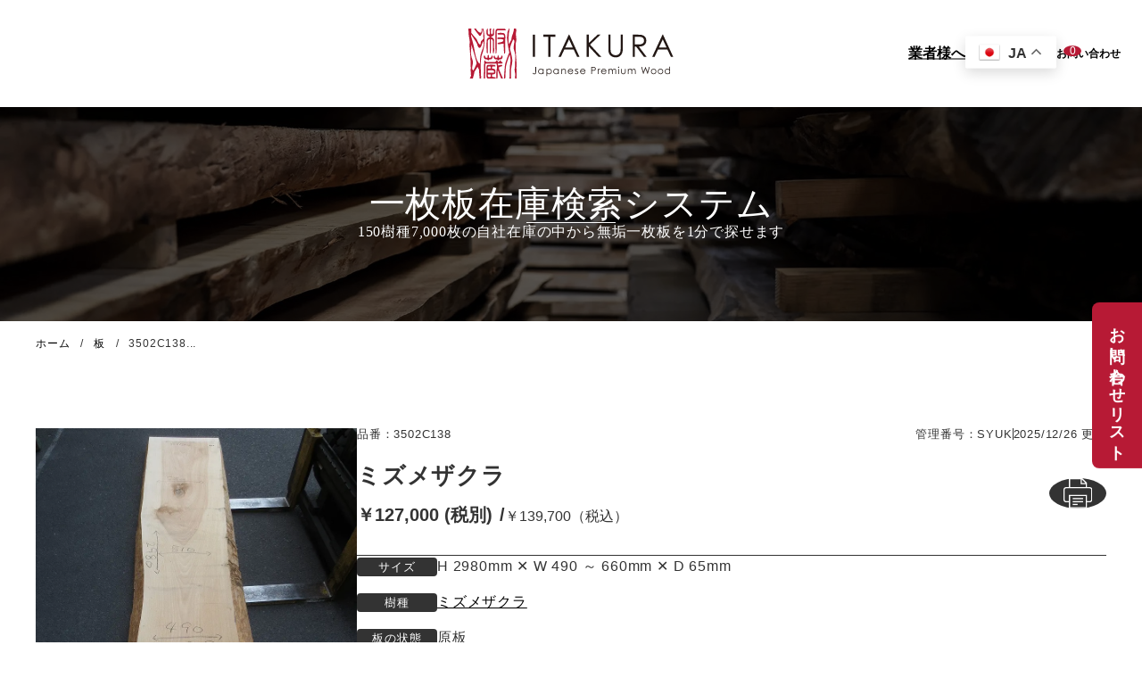

--- FILE ---
content_type: text/html; charset=UTF-8
request_url: https://itakura-system.com/item/3502c138/
body_size: 13932
content:
<!DOCTYPE html>
<html lang="ja">
<head>
<!-- Google Tag Manager -->
<script>(function(w,d,s,l,i){w[l]=w[l]||[];w[l].push({'gtm.start':
new Date().getTime(),event:'gtm.js'});var f=d.getElementsByTagName(s)[0],
j=d.createElement(s),dl=l!='dataLayer'?'&l='+l:'';j.async=true;j.src=
'https://www.googletagmanager.com/gtm.js?id='+i+dl;f.parentNode.insertBefore(j,f);
})(window,document,'script','dataLayer','GTM-P4PMMPWT');</script>
<!-- End Google Tag Manager -->


<meta charset="utf-8">
<meta name="viewport" content="width=device-width, initial-scale=1.0">
<meta name="format-detection" content="telephone=no">
<title>3502C138  | 板蔵</title>


<meta name="description" content="150樹種7,000枚の自社在庫の中から無垢一枚板を1分で探せます">
<meta name="keywords" content="">
<meta name="thumbnail" content="https://itakura-system.com/wp-content/uploads/ogp.jpg">
<meta property="og:url" content="https://itakura-system.com/item/3502c138/">
<meta property="og:type" content="article">
<meta property="og:title" content="3502C138">
<meta property="og:description" content="150樹種7,000枚の自社在庫の中から無垢一枚板を1分で探せます">
<meta property="og:site_name" content="板蔵">
<meta property="og:image" content="https://itakura-system.com/wp-content/uploads/ogp.jpg">
<meta property="fb:app_id" content="">
<meta property="fb:admins" content="">
<meta name="twitter:card" content="summary_large_image">
<meta name="twitter:site" content="@">
<link rel="canonical" href="https://itakura-system.com/item/3502c138/">
<script data-cfasync="false" data-no-defer="1" data-no-minify="1" data-no-optimize="1">var ewww_webp_supported=!1;function check_webp_feature(A,e){var w;e=void 0!==e?e:function(){},ewww_webp_supported?e(ewww_webp_supported):((w=new Image).onload=function(){ewww_webp_supported=0<w.width&&0<w.height,e&&e(ewww_webp_supported)},w.onerror=function(){e&&e(!1)},w.src="data:image/webp;base64,"+{alpha:"UklGRkoAAABXRUJQVlA4WAoAAAAQAAAAAAAAAAAAQUxQSAwAAAARBxAR/Q9ERP8DAABWUDggGAAAABQBAJ0BKgEAAQAAAP4AAA3AAP7mtQAAAA=="}[A])}check_webp_feature("alpha");</script><script data-cfasync="false" data-no-defer="1" data-no-minify="1" data-no-optimize="1">var Arrive=function(c,w){"use strict";if(c.MutationObserver&&"undefined"!=typeof HTMLElement){var r,a=0,u=(r=HTMLElement.prototype.matches||HTMLElement.prototype.webkitMatchesSelector||HTMLElement.prototype.mozMatchesSelector||HTMLElement.prototype.msMatchesSelector,{matchesSelector:function(e,t){return e instanceof HTMLElement&&r.call(e,t)},addMethod:function(e,t,r){var a=e[t];e[t]=function(){return r.length==arguments.length?r.apply(this,arguments):"function"==typeof a?a.apply(this,arguments):void 0}},callCallbacks:function(e,t){t&&t.options.onceOnly&&1==t.firedElems.length&&(e=[e[0]]);for(var r,a=0;r=e[a];a++)r&&r.callback&&r.callback.call(r.elem,r.elem);t&&t.options.onceOnly&&1==t.firedElems.length&&t.me.unbindEventWithSelectorAndCallback.call(t.target,t.selector,t.callback)},checkChildNodesRecursively:function(e,t,r,a){for(var i,n=0;i=e[n];n++)r(i,t,a)&&a.push({callback:t.callback,elem:i}),0<i.childNodes.length&&u.checkChildNodesRecursively(i.childNodes,t,r,a)},mergeArrays:function(e,t){var r,a={};for(r in e)e.hasOwnProperty(r)&&(a[r]=e[r]);for(r in t)t.hasOwnProperty(r)&&(a[r]=t[r]);return a},toElementsArray:function(e){return e=void 0!==e&&("number"!=typeof e.length||e===c)?[e]:e}}),e=(l.prototype.addEvent=function(e,t,r,a){a={target:e,selector:t,options:r,callback:a,firedElems:[]};return this._beforeAdding&&this._beforeAdding(a),this._eventsBucket.push(a),a},l.prototype.removeEvent=function(e){for(var t,r=this._eventsBucket.length-1;t=this._eventsBucket[r];r--)e(t)&&(this._beforeRemoving&&this._beforeRemoving(t),(t=this._eventsBucket.splice(r,1))&&t.length&&(t[0].callback=null))},l.prototype.beforeAdding=function(e){this._beforeAdding=e},l.prototype.beforeRemoving=function(e){this._beforeRemoving=e},l),t=function(i,n){var o=new e,l=this,s={fireOnAttributesModification:!1};return o.beforeAdding(function(t){var e=t.target;e!==c.document&&e!==c||(e=document.getElementsByTagName("html")[0]);var r=new MutationObserver(function(e){n.call(this,e,t)}),a=i(t.options);r.observe(e,a),t.observer=r,t.me=l}),o.beforeRemoving(function(e){e.observer.disconnect()}),this.bindEvent=function(e,t,r){t=u.mergeArrays(s,t);for(var a=u.toElementsArray(this),i=0;i<a.length;i++)o.addEvent(a[i],e,t,r)},this.unbindEvent=function(){var r=u.toElementsArray(this);o.removeEvent(function(e){for(var t=0;t<r.length;t++)if(this===w||e.target===r[t])return!0;return!1})},this.unbindEventWithSelectorOrCallback=function(r){var a=u.toElementsArray(this),i=r,e="function"==typeof r?function(e){for(var t=0;t<a.length;t++)if((this===w||e.target===a[t])&&e.callback===i)return!0;return!1}:function(e){for(var t=0;t<a.length;t++)if((this===w||e.target===a[t])&&e.selector===r)return!0;return!1};o.removeEvent(e)},this.unbindEventWithSelectorAndCallback=function(r,a){var i=u.toElementsArray(this);o.removeEvent(function(e){for(var t=0;t<i.length;t++)if((this===w||e.target===i[t])&&e.selector===r&&e.callback===a)return!0;return!1})},this},i=new function(){var s={fireOnAttributesModification:!1,onceOnly:!1,existing:!1};function n(e,t,r){return!(!u.matchesSelector(e,t.selector)||(e._id===w&&(e._id=a++),-1!=t.firedElems.indexOf(e._id)))&&(t.firedElems.push(e._id),!0)}var c=(i=new t(function(e){var t={attributes:!1,childList:!0,subtree:!0};return e.fireOnAttributesModification&&(t.attributes=!0),t},function(e,i){e.forEach(function(e){var t=e.addedNodes,r=e.target,a=[];null!==t&&0<t.length?u.checkChildNodesRecursively(t,i,n,a):"attributes"===e.type&&n(r,i)&&a.push({callback:i.callback,elem:r}),u.callCallbacks(a,i)})})).bindEvent;return i.bindEvent=function(e,t,r){t=void 0===r?(r=t,s):u.mergeArrays(s,t);var a=u.toElementsArray(this);if(t.existing){for(var i=[],n=0;n<a.length;n++)for(var o=a[n].querySelectorAll(e),l=0;l<o.length;l++)i.push({callback:r,elem:o[l]});if(t.onceOnly&&i.length)return r.call(i[0].elem,i[0].elem);setTimeout(u.callCallbacks,1,i)}c.call(this,e,t,r)},i},o=new function(){var a={};function i(e,t){return u.matchesSelector(e,t.selector)}var n=(o=new t(function(){return{childList:!0,subtree:!0}},function(e,r){e.forEach(function(e){var t=e.removedNodes,e=[];null!==t&&0<t.length&&u.checkChildNodesRecursively(t,r,i,e),u.callCallbacks(e,r)})})).bindEvent;return o.bindEvent=function(e,t,r){t=void 0===r?(r=t,a):u.mergeArrays(a,t),n.call(this,e,t,r)},o};d(HTMLElement.prototype),d(NodeList.prototype),d(HTMLCollection.prototype),d(HTMLDocument.prototype),d(Window.prototype);var n={};return s(i,n,"unbindAllArrive"),s(o,n,"unbindAllLeave"),n}function l(){this._eventsBucket=[],this._beforeAdding=null,this._beforeRemoving=null}function s(e,t,r){u.addMethod(t,r,e.unbindEvent),u.addMethod(t,r,e.unbindEventWithSelectorOrCallback),u.addMethod(t,r,e.unbindEventWithSelectorAndCallback)}function d(e){e.arrive=i.bindEvent,s(i,e,"unbindArrive"),e.leave=o.bindEvent,s(o,e,"unbindLeave")}}(window,void 0),ewww_webp_supported=!1;function check_webp_feature(e,t){var r;ewww_webp_supported?t(ewww_webp_supported):((r=new Image).onload=function(){ewww_webp_supported=0<r.width&&0<r.height,t(ewww_webp_supported)},r.onerror=function(){t(!1)},r.src="data:image/webp;base64,"+{alpha:"UklGRkoAAABXRUJQVlA4WAoAAAAQAAAAAAAAAAAAQUxQSAwAAAARBxAR/Q9ERP8DAABWUDggGAAAABQBAJ0BKgEAAQAAAP4AAA3AAP7mtQAAAA==",animation:"UklGRlIAAABXRUJQVlA4WAoAAAASAAAAAAAAAAAAQU5JTQYAAAD/////AABBTk1GJgAAAAAAAAAAAAAAAAAAAGQAAABWUDhMDQAAAC8AAAAQBxAREYiI/gcA"}[e])}function ewwwLoadImages(e){if(e){for(var t=document.querySelectorAll(".batch-image img, .image-wrapper a, .ngg-pro-masonry-item a, .ngg-galleria-offscreen-seo-wrapper a"),r=0,a=t.length;r<a;r++)ewwwAttr(t[r],"data-src",t[r].getAttribute("data-webp")),ewwwAttr(t[r],"data-thumbnail",t[r].getAttribute("data-webp-thumbnail"));for(var i=document.querySelectorAll("div.woocommerce-product-gallery__image"),r=0,a=i.length;r<a;r++)ewwwAttr(i[r],"data-thumb",i[r].getAttribute("data-webp-thumb"))}for(var n=document.querySelectorAll("video"),r=0,a=n.length;r<a;r++)ewwwAttr(n[r],"poster",e?n[r].getAttribute("data-poster-webp"):n[r].getAttribute("data-poster-image"));for(var o,l=document.querySelectorAll("img.ewww_webp_lazy_load"),r=0,a=l.length;r<a;r++)e&&(ewwwAttr(l[r],"data-lazy-srcset",l[r].getAttribute("data-lazy-srcset-webp")),ewwwAttr(l[r],"data-srcset",l[r].getAttribute("data-srcset-webp")),ewwwAttr(l[r],"data-lazy-src",l[r].getAttribute("data-lazy-src-webp")),ewwwAttr(l[r],"data-src",l[r].getAttribute("data-src-webp")),ewwwAttr(l[r],"data-orig-file",l[r].getAttribute("data-webp-orig-file")),ewwwAttr(l[r],"data-medium-file",l[r].getAttribute("data-webp-medium-file")),ewwwAttr(l[r],"data-large-file",l[r].getAttribute("data-webp-large-file")),null!=(o=l[r].getAttribute("srcset"))&&!1!==o&&o.includes("R0lGOD")&&ewwwAttr(l[r],"src",l[r].getAttribute("data-lazy-src-webp"))),l[r].className=l[r].className.replace(/\bewww_webp_lazy_load\b/,"");for(var s=document.querySelectorAll(".ewww_webp"),r=0,a=s.length;r<a;r++)e?(ewwwAttr(s[r],"srcset",s[r].getAttribute("data-srcset-webp")),ewwwAttr(s[r],"src",s[r].getAttribute("data-src-webp")),ewwwAttr(s[r],"data-orig-file",s[r].getAttribute("data-webp-orig-file")),ewwwAttr(s[r],"data-medium-file",s[r].getAttribute("data-webp-medium-file")),ewwwAttr(s[r],"data-large-file",s[r].getAttribute("data-webp-large-file")),ewwwAttr(s[r],"data-large_image",s[r].getAttribute("data-webp-large_image")),ewwwAttr(s[r],"data-src",s[r].getAttribute("data-webp-src"))):(ewwwAttr(s[r],"srcset",s[r].getAttribute("data-srcset-img")),ewwwAttr(s[r],"src",s[r].getAttribute("data-src-img"))),s[r].className=s[r].className.replace(/\bewww_webp\b/,"ewww_webp_loaded");window.jQuery&&jQuery.fn.isotope&&jQuery.fn.imagesLoaded&&(jQuery(".fusion-posts-container-infinite").imagesLoaded(function(){jQuery(".fusion-posts-container-infinite").hasClass("isotope")&&jQuery(".fusion-posts-container-infinite").isotope()}),jQuery(".fusion-portfolio:not(.fusion-recent-works) .fusion-portfolio-wrapper").imagesLoaded(function(){jQuery(".fusion-portfolio:not(.fusion-recent-works) .fusion-portfolio-wrapper").isotope()}))}function ewwwWebPInit(e){ewwwLoadImages(e),ewwwNggLoadGalleries(e),document.arrive(".ewww_webp",function(){ewwwLoadImages(e)}),document.arrive(".ewww_webp_lazy_load",function(){ewwwLoadImages(e)}),document.arrive("videos",function(){ewwwLoadImages(e)}),"loading"==document.readyState?document.addEventListener("DOMContentLoaded",ewwwJSONParserInit):("undefined"!=typeof galleries&&ewwwNggParseGalleries(e),ewwwWooParseVariations(e))}function ewwwAttr(e,t,r){null!=r&&!1!==r&&e.setAttribute(t,r)}function ewwwJSONParserInit(){"undefined"!=typeof galleries&&check_webp_feature("alpha",ewwwNggParseGalleries),check_webp_feature("alpha",ewwwWooParseVariations)}function ewwwWooParseVariations(e){if(e)for(var t=document.querySelectorAll("form.variations_form"),r=0,a=t.length;r<a;r++){var i=t[r].getAttribute("data-product_variations"),n=!1;try{for(var o in i=JSON.parse(i))void 0!==i[o]&&void 0!==i[o].image&&(void 0!==i[o].image.src_webp&&(i[o].image.src=i[o].image.src_webp,n=!0),void 0!==i[o].image.srcset_webp&&(i[o].image.srcset=i[o].image.srcset_webp,n=!0),void 0!==i[o].image.full_src_webp&&(i[o].image.full_src=i[o].image.full_src_webp,n=!0),void 0!==i[o].image.gallery_thumbnail_src_webp&&(i[o].image.gallery_thumbnail_src=i[o].image.gallery_thumbnail_src_webp,n=!0),void 0!==i[o].image.thumb_src_webp&&(i[o].image.thumb_src=i[o].image.thumb_src_webp,n=!0));n&&ewwwAttr(t[r],"data-product_variations",JSON.stringify(i))}catch(e){}}}function ewwwNggParseGalleries(e){if(e)for(var t in galleries){var r=galleries[t];galleries[t].images_list=ewwwNggParseImageList(r.images_list)}}function ewwwNggLoadGalleries(e){e&&document.addEventListener("ngg.galleria.themeadded",function(e,t){window.ngg_galleria._create_backup=window.ngg_galleria.create,window.ngg_galleria.create=function(e,t){var r=$(e).data("id");return galleries["gallery_"+r].images_list=ewwwNggParseImageList(galleries["gallery_"+r].images_list),window.ngg_galleria._create_backup(e,t)}})}function ewwwNggParseImageList(e){for(var t in e){var r=e[t];if(void 0!==r["image-webp"]&&(e[t].image=r["image-webp"],delete e[t]["image-webp"]),void 0!==r["thumb-webp"]&&(e[t].thumb=r["thumb-webp"],delete e[t]["thumb-webp"]),void 0!==r.full_image_webp&&(e[t].full_image=r.full_image_webp,delete e[t].full_image_webp),void 0!==r.srcsets)for(var a in r.srcsets)nggSrcset=r.srcsets[a],void 0!==r.srcsets[a+"-webp"]&&(e[t].srcsets[a]=r.srcsets[a+"-webp"],delete e[t].srcsets[a+"-webp"]);if(void 0!==r.full_srcsets)for(var i in r.full_srcsets)nggFSrcset=r.full_srcsets[i],void 0!==r.full_srcsets[i+"-webp"]&&(e[t].full_srcsets[i]=r.full_srcsets[i+"-webp"],delete e[t].full_srcsets[i+"-webp"])}return e}check_webp_feature("alpha",ewwwWebPInit);</script><meta name='robots' content='max-image-preview:large' />
	<style>img:is([sizes="auto" i], [sizes^="auto," i]) { contain-intrinsic-size: 3000px 1500px }</style>
	<link rel='stylesheet' id='wp-block-library-css' href='https://itakura-system.com/wp-includes/css/dist/block-library/style.min.css' type='text/css' media='all'>
<style id='classic-theme-styles-inline-css' type='text/css'>
/*! This file is auto-generated */
.wp-block-button__link{color:#fff;background-color:#32373c;border-radius:9999px;box-shadow:none;text-decoration:none;padding:calc(.667em + 2px) calc(1.333em + 2px);font-size:1.125em}.wp-block-file__button{background:#32373c;color:#fff;text-decoration:none}
</style>
<style id='snow-monkey-forms-control-checkboxes-style-inline-css' type='text/css'>
.smf-form .smf-checkboxes-control--horizontal .smf-checkboxes-control__control>.smf-label{display:inline-block;margin-right:var(--_margin-1)}.smf-form .smf-checkboxes-control--vertical .smf-checkboxes-control__control>.smf-label{display:block}.smf-form .smf-checkbox-control{align-items:flex-start;display:inline-flex;gap:var(--_s-2)}.smf-form .smf-checkbox-control__control{--_border-radius:var(--_global--border-radius);--_border-color:var(--_form-control-border-color);border:1px solid var(--_border-color);border-radius:var(--_border-radius);outline:0;--_transition-duration:var(--_global--transition-duration);--_transition-function-timing:var(--_global--transition-function-timing);--_transition-delay:var(--_global--transition-delay);transition:border var(--_transition-duration) var(--_transition-function-timing) var(--_transition-delay)}.smf-form .smf-checkbox-control__control:hover{--_border-color:var(--_form-control-border-color-hover)}.smf-form .smf-checkbox-control__control:active,.smf-form .smf-checkbox-control__control:focus,.smf-form .smf-checkbox-control__control:focus-within,.smf-form .smf-checkbox-control__control[aria-selected=true]{--_border-color:var(--_form-control-border-color-focus)}.smf-form .smf-checkbox-control__control>input,.smf-form .smf-checkbox-control__control>textarea{border:none;outline:none}.smf-form .smf-checkbox-control__control{appearance:none;background-color:var(--_color-white);border-radius:3px;box-shadow:inset 0 1px 1px rgba(0,0,0,.035);cursor:pointer;display:inline-block;flex:0 0 auto;height:16px;margin:calc(var(--_half-leading)*1em) 0 0;position:relative;width:16px}.smf-form .smf-checkbox-control__control:before{border-color:var(--_color-white);border-style:solid;border-width:0 2px 2px 0;height:8px;left:calc(50% - 3px);margin:0!important;top:calc(50% - 5px);transform:rotate(45deg);visibility:hidden;width:6px}.smf-form .smf-checkbox-control__control:checked{background-color:#3a87fd;border-color:#3a87fd}.smf-form .smf-checkbox-control__control:checked:before{content:"";display:block;position:absolute;visibility:visible}.smf-form .smf-checkbox-control__control:disabled{background-color:var(--_lightest-color-gray)}.smf-form .smf-checkbox-control__control:disabled:before{border-color:var(--_dark-color-gray)}.smf-form .smf-checkbox-control__control{flex:none;margin-top:calc(var(--_half-leading)*1em)}

</style>
<style id='snow-monkey-forms-control-file-style-inline-css' type='text/css'>
.smf-form .smf-file-control{align-items:center;display:flex;flex-wrap:wrap;gap:1em;justify-content:space-between;position:relative}.smf-form .smf-file-control__filename,.smf-form .smf-file-control__label{display:none}.smf-form .smf-file-control>label{align-items:center;display:flex;flex-wrap:wrap;gap:1em;outline:none;position:relative}.smf-form .smf-file-control>label:before{content:"";display:block;inset:-3px;position:absolute}.smf-form .smf-file-control>label:active:before,.smf-form .smf-file-control>label:focus-within:before,.smf-form .smf-file-control>label:focus:before{border:1px solid var(--_form-control-border-color-focus);border-radius:var(--_global--border-radius)}.smf-form .smf-file-control>label>*{flex:0 0 auto}.smf-form .smf-file-control__control{display:none}.smf-form .smf-file-control__label{background-color:var(--_lighter-color-gray);background-image:linear-gradient(180deg,#fff,var(--_lighter-color-gray));border-radius:var(--_global--border-radius);color:var(--_color-text);cursor:pointer;display:inline-block;padding:var(--_padding-2) var(--_padding-1);text-decoration:none;--_border-radius:var(--_global--border-radius);--_border-color:var(--_form-control-border-color);border:1px solid var(--_border-color);border-radius:var(--_border-radius);outline:0;--_transition-duration:var(--_global--transition-duration);--_transition-function-timing:var(--_global--transition-function-timing);--_transition-delay:var(--_global--transition-delay);transition:border var(--_transition-duration) var(--_transition-function-timing) var(--_transition-delay)}.smf-form .smf-file-control__label:hover{--_border-color:var(--_form-control-border-color-hover)}.smf-form .smf-file-control__label:active,.smf-form .smf-file-control__label:focus,.smf-form .smf-file-control__label:focus-within,.smf-form .smf-file-control__label[aria-selected=true]{--_border-color:var(--_form-control-border-color-focus)}.smf-form .smf-file-control__label>input,.smf-form .smf-file-control__label>textarea{border:none;outline:none}.smf-form .smf-file-control__filename--no-file{display:inline-block}.smf-form .smf-file-control__filename--has-file{display:none}.smf-form .smf-file-control__clear{cursor:pointer;display:none;text-decoration:underline}.smf-form .smf-file-control__value{margin-top:.25em}.smf-form .smf-file-control--set .smf-file-control__filename--no-file{display:none}.smf-form .smf-file-control--set .smf-file-control__clear,.smf-form .smf-file-control--set .smf-file-control__filename--has-file{display:inline-block}.smf-form .smf-file-control--uploaded label{display:none}.smf-form .smf-file-control--uploaded .smf-file-control__clear{display:inline-block}

</style>
<style id='snow-monkey-forms-item-style-inline-css' type='text/css'>
.smf-item label{cursor:pointer}.smf-item__description{color:var(--_dark-color-gray);margin-top:var(--_margin-2);--_font-size-level:-1;font-size:var(--_font-size);line-height:var(--_line-height)}

</style>
<style id='snow-monkey-forms-control-radio-buttons-style-inline-css' type='text/css'>
.smf-form .smf-radio-buttons-control--horizontal .smf-radio-buttons-control__control>.smf-label{display:inline-block;margin-right:var(--_margin-1)}.smf-form .smf-radio-buttons-control--vertical .smf-radio-buttons-control__control>.smf-label{display:block}.smf-form .smf-radio-button-control{align-items:flex-start;display:inline-flex;gap:var(--_s-2)}.smf-form .smf-radio-button-control__control{--_border-radius:var(--_global--border-radius);--_border-color:var(--_form-control-border-color);border:1px solid var(--_border-color);border-radius:var(--_border-radius);outline:0;--_transition-duration:var(--_global--transition-duration);--_transition-function-timing:var(--_global--transition-function-timing);--_transition-delay:var(--_global--transition-delay);transition:border var(--_transition-duration) var(--_transition-function-timing) var(--_transition-delay)}.smf-form .smf-radio-button-control__control:hover{--_border-color:var(--_form-control-border-color-hover)}.smf-form .smf-radio-button-control__control:active,.smf-form .smf-radio-button-control__control:focus,.smf-form .smf-radio-button-control__control:focus-within,.smf-form .smf-radio-button-control__control[aria-selected=true]{--_border-color:var(--_form-control-border-color-focus)}.smf-form .smf-radio-button-control__control>input,.smf-form .smf-radio-button-control__control>textarea{border:none;outline:none}.smf-form .smf-radio-button-control__control{appearance:none;background-color:var(--_color-white);border-radius:100%;box-shadow:inset 0 1px 1px rgba(0,0,0,.035);cursor:pointer;display:inline-block;flex:0 0 auto;height:16px;margin:calc(var(--_half-leading)*1em) 0 0;position:relative;width:16px}.smf-form .smf-radio-button-control__control:before{background-color:var(--_color-white);border-radius:100%;height:6px;left:calc(50% - 3px);margin:0!important;overflow:hidden;top:calc(50% - 3px);visibility:hidden;width:6px}.smf-form .smf-radio-button-control__control:checked{background-color:#3a87fd;border-color:#3a87fd}.smf-form .smf-radio-button-control__control:checked:before{content:"";display:block;position:absolute;visibility:visible}.smf-form .smf-radio-button-control__control:disabled{background-color:var(--_lightest-color-gray)}.smf-form .smf-radio-button-control__control:disabled:before{background-color:var(--_dark-color-gray)}.smf-form .smf-radio-button-control__control{flex:none;margin-top:calc(var(--_half-leading)*1em)}

</style>
<style id='snow-monkey-forms-control-select-style-inline-css' type='text/css'>
.smf-form .smf-select-control{display:inline-block;position:relative}.smf-form .smf-select-control__toggle{display:none}.smf-form .smf-select-control__control{appearance:none;background-color:#0000;cursor:pointer;display:inline-block;max-width:100%;padding:.75rem 1rem;padding-right:var(--_s1);position:relative;z-index:1;--_border-radius:var(--_global--border-radius);--_border-color:var(--_form-control-border-color);border:1px solid var(--_border-color);border-radius:var(--_border-radius);outline:0;--_transition-duration:var(--_global--transition-duration);--_transition-function-timing:var(--_global--transition-function-timing);--_transition-delay:var(--_global--transition-delay);transition:border var(--_transition-duration) var(--_transition-function-timing) var(--_transition-delay)}.smf-form .smf-select-control__control:hover{--_border-color:var(--_form-control-border-color-hover)}.smf-form .smf-select-control__control:active,.smf-form .smf-select-control__control:focus,.smf-form .smf-select-control__control:focus-within,.smf-form .smf-select-control__control[aria-selected=true]{--_border-color:var(--_form-control-border-color-focus)}.smf-form .smf-select-control__control>input,.smf-form .smf-select-control__control>textarea{border:none;outline:none}.smf-form .smf-select-control__control:focus+.smf-select-control__toggle:before{border-color:#3a87fd}.smf-form .smf-select-control__control:disabled+.smf-select-control__toggle{background-color:var(--_lightest-color-gray)}.smf-form .smf-select-control__toggle{background-color:var(--_color-white);bottom:0;display:block;left:0;position:absolute;right:0;top:0;z-index:0}.smf-form .smf-select-control__toggle:before{border-color:currentcolor;border-style:solid;border-width:0 1px 1px 0;content:"";display:block;height:6px;position:absolute;right:calc(var(--_s-1) - 6px);top:calc(50% - 4px);transform:rotate(45deg);width:6px}.smf-select-control__control{color:inherit}

</style>
<style id='snow-monkey-forms-control-text-style-inline-css' type='text/css'>
.smf-form .smf-text-control__control{background-color:var(--_color-white);box-shadow:inset 0 1px 1px rgba(0,0,0,.035);max-width:100%;padding:.75rem 1rem;--_border-radius:var(--_global--border-radius);--_border-color:var(--_form-control-border-color);border:1px solid var(--_border-color);border-radius:var(--_border-radius);outline:0;--_transition-duration:var(--_global--transition-duration);--_transition-function-timing:var(--_global--transition-function-timing);--_transition-delay:var(--_global--transition-delay);transition:border var(--_transition-duration) var(--_transition-function-timing) var(--_transition-delay)}.smf-form .smf-text-control__control:hover{--_border-color:var(--_form-control-border-color-hover)}.smf-form .smf-text-control__control:active,.smf-form .smf-text-control__control:focus,.smf-form .smf-text-control__control:focus-within,.smf-form .smf-text-control__control[aria-selected=true]{--_border-color:var(--_form-control-border-color-focus)}.smf-form .smf-text-control__control>input,.smf-form .smf-text-control__control>textarea{border:none;outline:none}.smf-form .smf-text-control__control:disabled{background-color:var(--_lightest-color-gray)}textarea.smf-form .smf-text-control__control{height:auto;width:100%}.smf-text-control{line-height:1}

</style>
<style id='snow-monkey-forms-control-textarea-style-inline-css' type='text/css'>
.smf-form .smf-textarea-control__control{background-color:var(--_color-white);box-shadow:inset 0 1px 1px rgba(0,0,0,.035);display:block;max-width:100%;padding:.75rem 1rem;width:100%;--_border-radius:var(--_global--border-radius);--_border-color:var(--_form-control-border-color);border:1px solid var(--_border-color);border-radius:var(--_border-radius);outline:0;--_transition-duration:var(--_global--transition-duration);--_transition-function-timing:var(--_global--transition-function-timing);--_transition-delay:var(--_global--transition-delay);transition:border var(--_transition-duration) var(--_transition-function-timing) var(--_transition-delay)}.smf-form .smf-textarea-control__control:hover{--_border-color:var(--_form-control-border-color-hover)}.smf-form .smf-textarea-control__control:active,.smf-form .smf-textarea-control__control:focus,.smf-form .smf-textarea-control__control:focus-within,.smf-form .smf-textarea-control__control[aria-selected=true]{--_border-color:var(--_form-control-border-color-focus)}.smf-form .smf-textarea-control__control>input,.smf-form .smf-textarea-control__control>textarea{border:none;outline:none}.smf-form .smf-textarea-control__control:disabled{background-color:var(--_lightest-color-gray)}textarea.smf-form .smf-textarea-control__control{height:auto;width:100%}

</style>
<link rel='stylesheet' id='sass-basis-core-css' href='https://itakura-system.com/wp-content/plugins/snow-monkey-forms/dist/css/fallback.css?ver=1765411013' type='text/css' media='all'>
<link rel='stylesheet' id='snow-monkey-forms-css' href='https://itakura-system.com/wp-content/plugins/snow-monkey-forms/dist/css/app.css?ver=1765411013' type='text/css' media='all'>
<style id='global-styles-inline-css' type='text/css'>
:root{--wp--preset--aspect-ratio--square: 1;--wp--preset--aspect-ratio--4-3: 4/3;--wp--preset--aspect-ratio--3-4: 3/4;--wp--preset--aspect-ratio--3-2: 3/2;--wp--preset--aspect-ratio--2-3: 2/3;--wp--preset--aspect-ratio--16-9: 16/9;--wp--preset--aspect-ratio--9-16: 9/16;--wp--preset--color--black: #000000;--wp--preset--color--cyan-bluish-gray: #abb8c3;--wp--preset--color--white: #ffffff;--wp--preset--color--pale-pink: #f78da7;--wp--preset--color--vivid-red: #cf2e2e;--wp--preset--color--luminous-vivid-orange: #ff6900;--wp--preset--color--luminous-vivid-amber: #fcb900;--wp--preset--color--light-green-cyan: #7bdcb5;--wp--preset--color--vivid-green-cyan: #00d084;--wp--preset--color--pale-cyan-blue: #8ed1fc;--wp--preset--color--vivid-cyan-blue: #0693e3;--wp--preset--color--vivid-purple: #9b51e0;--wp--preset--gradient--vivid-cyan-blue-to-vivid-purple: linear-gradient(135deg,rgba(6,147,227,1) 0%,rgb(155,81,224) 100%);--wp--preset--gradient--light-green-cyan-to-vivid-green-cyan: linear-gradient(135deg,rgb(122,220,180) 0%,rgb(0,208,130) 100%);--wp--preset--gradient--luminous-vivid-amber-to-luminous-vivid-orange: linear-gradient(135deg,rgba(252,185,0,1) 0%,rgba(255,105,0,1) 100%);--wp--preset--gradient--luminous-vivid-orange-to-vivid-red: linear-gradient(135deg,rgba(255,105,0,1) 0%,rgb(207,46,46) 100%);--wp--preset--gradient--very-light-gray-to-cyan-bluish-gray: linear-gradient(135deg,rgb(238,238,238) 0%,rgb(169,184,195) 100%);--wp--preset--gradient--cool-to-warm-spectrum: linear-gradient(135deg,rgb(74,234,220) 0%,rgb(151,120,209) 20%,rgb(207,42,186) 40%,rgb(238,44,130) 60%,rgb(251,105,98) 80%,rgb(254,248,76) 100%);--wp--preset--gradient--blush-light-purple: linear-gradient(135deg,rgb(255,206,236) 0%,rgb(152,150,240) 100%);--wp--preset--gradient--blush-bordeaux: linear-gradient(135deg,rgb(254,205,165) 0%,rgb(254,45,45) 50%,rgb(107,0,62) 100%);--wp--preset--gradient--luminous-dusk: linear-gradient(135deg,rgb(255,203,112) 0%,rgb(199,81,192) 50%,rgb(65,88,208) 100%);--wp--preset--gradient--pale-ocean: linear-gradient(135deg,rgb(255,245,203) 0%,rgb(182,227,212) 50%,rgb(51,167,181) 100%);--wp--preset--gradient--electric-grass: linear-gradient(135deg,rgb(202,248,128) 0%,rgb(113,206,126) 100%);--wp--preset--gradient--midnight: linear-gradient(135deg,rgb(2,3,129) 0%,rgb(40,116,252) 100%);--wp--preset--font-size--small: 13px;--wp--preset--font-size--medium: 20px;--wp--preset--font-size--large: 36px;--wp--preset--font-size--x-large: 42px;--wp--preset--spacing--20: 0.44rem;--wp--preset--spacing--30: 0.67rem;--wp--preset--spacing--40: 1rem;--wp--preset--spacing--50: 1.5rem;--wp--preset--spacing--60: 2.25rem;--wp--preset--spacing--70: 3.38rem;--wp--preset--spacing--80: 5.06rem;--wp--preset--shadow--natural: 6px 6px 9px rgba(0, 0, 0, 0.2);--wp--preset--shadow--deep: 12px 12px 50px rgba(0, 0, 0, 0.4);--wp--preset--shadow--sharp: 6px 6px 0px rgba(0, 0, 0, 0.2);--wp--preset--shadow--outlined: 6px 6px 0px -3px rgba(255, 255, 255, 1), 6px 6px rgba(0, 0, 0, 1);--wp--preset--shadow--crisp: 6px 6px 0px rgba(0, 0, 0, 1);}:where(.is-layout-flex){gap: 0.5em;}:where(.is-layout-grid){gap: 0.5em;}body .is-layout-flex{display: flex;}.is-layout-flex{flex-wrap: wrap;align-items: center;}.is-layout-flex > :is(*, div){margin: 0;}body .is-layout-grid{display: grid;}.is-layout-grid > :is(*, div){margin: 0;}:where(.wp-block-columns.is-layout-flex){gap: 2em;}:where(.wp-block-columns.is-layout-grid){gap: 2em;}:where(.wp-block-post-template.is-layout-flex){gap: 1.25em;}:where(.wp-block-post-template.is-layout-grid){gap: 1.25em;}.has-black-color{color: var(--wp--preset--color--black) !important;}.has-cyan-bluish-gray-color{color: var(--wp--preset--color--cyan-bluish-gray) !important;}.has-white-color{color: var(--wp--preset--color--white) !important;}.has-pale-pink-color{color: var(--wp--preset--color--pale-pink) !important;}.has-vivid-red-color{color: var(--wp--preset--color--vivid-red) !important;}.has-luminous-vivid-orange-color{color: var(--wp--preset--color--luminous-vivid-orange) !important;}.has-luminous-vivid-amber-color{color: var(--wp--preset--color--luminous-vivid-amber) !important;}.has-light-green-cyan-color{color: var(--wp--preset--color--light-green-cyan) !important;}.has-vivid-green-cyan-color{color: var(--wp--preset--color--vivid-green-cyan) !important;}.has-pale-cyan-blue-color{color: var(--wp--preset--color--pale-cyan-blue) !important;}.has-vivid-cyan-blue-color{color: var(--wp--preset--color--vivid-cyan-blue) !important;}.has-vivid-purple-color{color: var(--wp--preset--color--vivid-purple) !important;}.has-black-background-color{background-color: var(--wp--preset--color--black) !important;}.has-cyan-bluish-gray-background-color{background-color: var(--wp--preset--color--cyan-bluish-gray) !important;}.has-white-background-color{background-color: var(--wp--preset--color--white) !important;}.has-pale-pink-background-color{background-color: var(--wp--preset--color--pale-pink) !important;}.has-vivid-red-background-color{background-color: var(--wp--preset--color--vivid-red) !important;}.has-luminous-vivid-orange-background-color{background-color: var(--wp--preset--color--luminous-vivid-orange) !important;}.has-luminous-vivid-amber-background-color{background-color: var(--wp--preset--color--luminous-vivid-amber) !important;}.has-light-green-cyan-background-color{background-color: var(--wp--preset--color--light-green-cyan) !important;}.has-vivid-green-cyan-background-color{background-color: var(--wp--preset--color--vivid-green-cyan) !important;}.has-pale-cyan-blue-background-color{background-color: var(--wp--preset--color--pale-cyan-blue) !important;}.has-vivid-cyan-blue-background-color{background-color: var(--wp--preset--color--vivid-cyan-blue) !important;}.has-vivid-purple-background-color{background-color: var(--wp--preset--color--vivid-purple) !important;}.has-black-border-color{border-color: var(--wp--preset--color--black) !important;}.has-cyan-bluish-gray-border-color{border-color: var(--wp--preset--color--cyan-bluish-gray) !important;}.has-white-border-color{border-color: var(--wp--preset--color--white) !important;}.has-pale-pink-border-color{border-color: var(--wp--preset--color--pale-pink) !important;}.has-vivid-red-border-color{border-color: var(--wp--preset--color--vivid-red) !important;}.has-luminous-vivid-orange-border-color{border-color: var(--wp--preset--color--luminous-vivid-orange) !important;}.has-luminous-vivid-amber-border-color{border-color: var(--wp--preset--color--luminous-vivid-amber) !important;}.has-light-green-cyan-border-color{border-color: var(--wp--preset--color--light-green-cyan) !important;}.has-vivid-green-cyan-border-color{border-color: var(--wp--preset--color--vivid-green-cyan) !important;}.has-pale-cyan-blue-border-color{border-color: var(--wp--preset--color--pale-cyan-blue) !important;}.has-vivid-cyan-blue-border-color{border-color: var(--wp--preset--color--vivid-cyan-blue) !important;}.has-vivid-purple-border-color{border-color: var(--wp--preset--color--vivid-purple) !important;}.has-vivid-cyan-blue-to-vivid-purple-gradient-background{background: var(--wp--preset--gradient--vivid-cyan-blue-to-vivid-purple) !important;}.has-light-green-cyan-to-vivid-green-cyan-gradient-background{background: var(--wp--preset--gradient--light-green-cyan-to-vivid-green-cyan) !important;}.has-luminous-vivid-amber-to-luminous-vivid-orange-gradient-background{background: var(--wp--preset--gradient--luminous-vivid-amber-to-luminous-vivid-orange) !important;}.has-luminous-vivid-orange-to-vivid-red-gradient-background{background: var(--wp--preset--gradient--luminous-vivid-orange-to-vivid-red) !important;}.has-very-light-gray-to-cyan-bluish-gray-gradient-background{background: var(--wp--preset--gradient--very-light-gray-to-cyan-bluish-gray) !important;}.has-cool-to-warm-spectrum-gradient-background{background: var(--wp--preset--gradient--cool-to-warm-spectrum) !important;}.has-blush-light-purple-gradient-background{background: var(--wp--preset--gradient--blush-light-purple) !important;}.has-blush-bordeaux-gradient-background{background: var(--wp--preset--gradient--blush-bordeaux) !important;}.has-luminous-dusk-gradient-background{background: var(--wp--preset--gradient--luminous-dusk) !important;}.has-pale-ocean-gradient-background{background: var(--wp--preset--gradient--pale-ocean) !important;}.has-electric-grass-gradient-background{background: var(--wp--preset--gradient--electric-grass) !important;}.has-midnight-gradient-background{background: var(--wp--preset--gradient--midnight) !important;}.has-small-font-size{font-size: var(--wp--preset--font-size--small) !important;}.has-medium-font-size{font-size: var(--wp--preset--font-size--medium) !important;}.has-large-font-size{font-size: var(--wp--preset--font-size--large) !important;}.has-x-large-font-size{font-size: var(--wp--preset--font-size--x-large) !important;}
:where(.wp-block-post-template.is-layout-flex){gap: 1.25em;}:where(.wp-block-post-template.is-layout-grid){gap: 1.25em;}
:where(.wp-block-columns.is-layout-flex){gap: 2em;}:where(.wp-block-columns.is-layout-grid){gap: 2em;}
:root :where(.wp-block-pullquote){font-size: 1.5em;line-height: 1.6;}
</style>
<link rel='stylesheet' id='fancybox-css' href='//cdn.jsdelivr.net/npm/@fancyapps/ui@4.0/dist/fancybox.css' type='text/css' media='all'>
<link rel='stylesheet' id='database_fancybox-css' href='https://itakura-system.com/wp-content/themes/itakura/database/functions/database-fancybox/css/style.css' type='text/css' media='all'>
<link rel='stylesheet' id='style-css' href='https://itakura-system.com/wp-content/themes/itakura/style.css?202509240107' type='text/css' media='all'>
<script type="text/javascript" src="https://itakura-system.com/wp-includes/js/jquery/jquery.min.js?ver=3.7.1" id="jquery-core-js"></script>
                <script>
                    var ajaxUrl = 'https://itakura-system.com/wp-admin/admin-ajax.php';
                </script>
        <noscript><style>.lazyload[data-src]{display:none !important;}</style></noscript><style>.lazyload{background-image:none !important;}.lazyload:before{background-image:none !important;}</style><link rel="icon" href="https://itakura-system.com/wp-content/uploads/cropped-logo-32x32.png" sizes="32x32" />
<link rel="icon" href="https://itakura-system.com/wp-content/uploads/cropped-logo-192x192.png" sizes="192x192" />
<link rel="apple-touch-icon" href="https://itakura-system.com/wp-content/uploads/cropped-logo-180x180.png" />
<meta name="msapplication-TileImage" content="https://itakura-system.com/wp-content/uploads/cropped-logo-270x270.png" />
<meta name="google-site-verification" content="ILdYmqxYyzdVXk0gBaTAEjmX7_VCuHC_12oQvARfydY" />
</head>
<body id="top" class="wp-singular item-template-default single single-item postid-14867 wp-embed-responsive wp-theme-itakura item 3502c138">
<!-- Google Tag Manager (noscript) -->
<noscript><iframe src="https://www.googletagmanager.com/ns.html?id=GTM-P4PMMPWT"
height="0" width="0" style="display:none;visibility:hidden"></iframe></noscript>
<!-- End Google Tag Manager (noscript) -->
<div class="links-fixed">
	<a class="links-fixed_contact" href="https://itakura-system.com/agency-list">お問い合わせリスト</a>
</div>

	<header id="js-header" class="header fullWidth">
		<div id="js-nav-drawer" class="nav-drawer">
			<div class="tb-contents">
				<div class="inner-header">
					<a href="https://itakura-system.com">
						<img src="[data-uri]" alt="板蔵" data-src="https://itakura-system.com/wp-content/themes/itakura/images/logo.svg" decoding="async" class="lazyload"><noscript><img src="https://itakura-system.com/wp-content/themes/itakura/images/logo.svg" alt="板蔵" data-eio="l"></noscript>
					</a>
				</div>
			</div>
		</div>
		<ul class="icons-header">

		<li>
					<a data-fancybox data-type="ajax" href="https://itakura-system.com/vendor">業者様へ</a>
			
			
				<div class="gtranslate_wrapper" id="gt-wrapper-61570575"></div>	

				
			</li>
			<li>
				<a href="https://itakura-system.com/agency-list" class="icon-contact">
					<span id="add-num"></span>
					お問い合わせ
				</a>
			</li>
		</ul>
	</header>
	<div class="main-visual fullWidth">
		<div class="contents tb-contents">
			<p class="head-page attrTextBottom" data-text="150樹種7,000枚の自社在庫の中から無垢一枚板を1分で探せます">一枚板在庫検索システム</p>
		</div>
	</div>

<div class="wrap">
	<div class="contents tb-contents">
<ul class="breadcrumb" itemscope itemtype="http://schema.org/BreadcrumbList">
<li itemprop="itemListElement" itemscope itemtype="http://schema.org/ListItem">
<a href="https://itakura-system.com" itemprop="item">
<span itemprop="name">ホーム</span>
<meta itemprop="position" content="1">
</a>
</li>
<li itemprop="itemListElement" itemscope itemtype="http://schema.org/ListItem">
<a href="https://itakura-system.com/item" itemprop="item">
<span itemprop="name">板</span>
<meta itemprop="position" content="2">
</a>
</li>
<li itemprop="itemListElement" itemscope itemtype="http://schema.org/ListItem">
<span itemprop="name">3502C138...</span>
<meta itemprop="position" content="3">
</li>
</ul>
	</div>

	<div class="fullWidth">
		<div class="contents tb-contents">
			<div class="">
				<div class="main-column main-columnc">

				<section class="main-column-section">
					<div class="item-wrap">
						<div class="item-images">
							<div class="item-images_large">
								<img id="js-img-large"  src="[data-uri]" width="" height="" alt="3502C138" loading="lazy" data-src="https://itakura-system.com/wp-content/uploads/item-3502C138-1.jpg" decoding="async" class="lazyload ewww_webp_lazy_load" data-eio-rwidth="800" data-eio-rheight="1066" data-src-webp="https://itakura-system.com/wp-content/uploads/item-3502C138-1.jpg.webp"><noscript><img id="js-img-large" class="" src="https://itakura-system.com/wp-content/uploads/item-3502C138-1.jpg" width="" height="" alt="3502C138" loading="lazy" data-eio="l"></noscript>
								<div class="card-image_icon">
							<div class="card-image_place" data-text="国産材">
								<span><img src="[data-uri]" data-src="https://itakura-system.com/wp-content/themes/itakura/images/place-icon.svg" decoding="async" class="lazyload"><noscript><img src="https://itakura-system.com/wp-content/themes/itakura/images/place-icon.svg" data-eio="l"></noscript></span>
							</div>
							</div>
							</div>
							<div class="item-images_thumbnails">
								<ul class="imgs-list">
									<li class="imgs-list_item">
										<img class="js-img-thumbnail imgs-list__img ofi-cover lazyload ewww_webp_lazy_load" src="[data-uri]" width="" height="" alt="3502C138" data-src="https://itakura-system.com/wp-content/uploads/item-3502C138-1.jpg" decoding="async" data-eio-rwidth="800" data-eio-rheight="1066" data-src-webp="https://itakura-system.com/wp-content/uploads/item-3502C138-1.jpg.webp"><noscript><img class="js-img-thumbnail imgs-list__img ofi-cover" src="https://itakura-system.com/wp-content/uploads/item-3502C138-1.jpg" width="" height="" alt="3502C138" data-eio="l"></noscript>
									</li>
									<li class="imgs-list_item">
										<img class="js-img-thumbnail imgs-list__img ofi-cover lazyload ewww_webp_lazy_load" src="[data-uri]" width="" height="" alt="3502C138" data-src="https://itakura-system.com/wp-content/uploads/item-3502C138-2.jpg" decoding="async" data-eio-rwidth="800" data-eio-rheight="1066" data-src-webp="https://itakura-system.com/wp-content/uploads/item-3502C138-2.jpg.webp"><noscript><img class="js-img-thumbnail imgs-list__img ofi-cover" src="https://itakura-system.com/wp-content/uploads/item-3502C138-2.jpg" width="" height="" alt="3502C138" data-eio="l"></noscript>
									</li>
									<li class="imgs-list_item">
										<img class="js-img-thumbnail imgs-list__img ofi-cover lazyload ewww_webp_lazy_load" src="[data-uri]" width="" height="" alt="3502C138" data-src="https://itakura-system.com/wp-content/uploads/item-3502C138-3.jpg" decoding="async" data-eio-rwidth="800" data-eio-rheight="1066" data-src-webp="https://itakura-system.com/wp-content/uploads/item-3502C138-3.jpg.webp"><noscript><img class="js-img-thumbnail imgs-list__img ofi-cover" src="https://itakura-system.com/wp-content/uploads/item-3502C138-3.jpg" width="" height="" alt="3502C138" data-eio="l"></noscript>
									</li>
									<li class="imgs-list_item">
										<img class="js-img-thumbnail imgs-list__img ofi-cover lazyload ewww_webp_lazy_load" src="[data-uri]" width="" height="" alt="3502C138" data-src="https://itakura-system.com/wp-content/uploads/item-3502C138-4.jpg" decoding="async" data-eio-rwidth="800" data-eio-rheight="1066" data-src-webp="https://itakura-system.com/wp-content/uploads/item-3502C138-4.jpg.webp"><noscript><img class="js-img-thumbnail imgs-list__img ofi-cover" src="https://itakura-system.com/wp-content/uploads/item-3502C138-4.jpg" width="" height="" alt="3502C138" data-eio="l"></noscript>
									</li>
									<li class="imgs-list_item">
										<img class="js-img-thumbnail imgs-list__img ofi-cover lazyload ewww_webp_lazy_load" src="[data-uri]" width="" height="" alt="3502C138" data-src="https://itakura-system.com/wp-content/uploads/item-3502C138-5.jpg" decoding="async" data-eio-rwidth="800" data-eio-rheight="1066" data-src-webp="https://itakura-system.com/wp-content/uploads/item-3502C138-5.jpg.webp"><noscript><img class="js-img-thumbnail imgs-list__img ofi-cover" src="https://itakura-system.com/wp-content/uploads/item-3502C138-5.jpg" width="" height="" alt="3502C138" data-eio="l"></noscript>
									</li>
									<li class="imgs-list_item">
										<img class="js-img-thumbnail imgs-list__img ofi-cover lazyload ewww_webp_lazy_load" src="[data-uri]" width="" height="" alt="3502C138" data-src="https://itakura-system.com/wp-content/uploads/item-3502C138-6.jpg" decoding="async" data-eio-rwidth="800" data-eio-rheight="1066" data-src-webp="https://itakura-system.com/wp-content/uploads/item-3502C138-6.jpg.webp"><noscript><img class="js-img-thumbnail imgs-list__img ofi-cover" src="https://itakura-system.com/wp-content/uploads/item-3502C138-6.jpg" width="" height="" alt="3502C138" data-eio="l"></noscript>
									</li>
								</ul>
							</div>
						</div>
						<div class="item-content">
							<div class="item-header">
								<div class="item-status">
									<span class="item-status_serial">品番：3502C138</span>
									<div>
										<span class="item-status_mnum">管理番号：SYUK</span>
										<time class="item-status_date">2025/12/26 更新</time>
									</div>
								</div>
								<div class="item-titlebox">
									<div>
										<h1 class="item-titlebox_kind">ミズメザクラ</h1>
										<p class="item-titlebox_price">
											<strong>￥127,000 (税別)</strong> 
											￥139,700（税込）
										</p>
									</div>
									<button class="item-titlebox_print" onclick="window.print(); return false;"><img src="[data-uri]" alt="" data-src="https://itakura-system.com/wp-content/themes/itakura/images/print-icon.svg" decoding="async" class="lazyload"><noscript><img src="https://itakura-system.com/wp-content/themes/itakura/images/print-icon.svg" alt="" data-eio="l"></noscript></button>
								</div>
							</div>

							<div class="item-datas">
								<dl class="item-data">
									<dt class="item-data_dt">サイズ</dt>
									<dd class="item-data_dd">
										H 2980mm ✕ W 490 ～ 660mm ✕ D 65mm									</dd>
								</dl>
								<dl class="item-data">
									<dt class="item-data_dt">樹種</dt>
									<dd class="item-data_dd">
										<a data-fancybox data-type="ajax" class="popup-icon" href="https://itakura-system.com?p=706">
											ミズメザクラ										</a>
									</dd>
								</dl>
								<dl class="item-data">
									<dt class="item-data_dt">板の状態</dt>
									<dd class="item-data_dd">
										原板									</dd>
								</dl>
								<dl class="item-data">
									<dt class="item-data_dt">加工・塗装</dt>
									<dd class="item-data_dd">
										仕上げなし
									</dd>
								</dl>
							</div>

							<div class="item-note">
							<p>※商品写真は入荷時のものの場合があります。</p>
							<p></p>
							<p>※店頭販売もしておりますので、タイミングによっては品切れの場合がございます。あらかじめご了承ください。</p>
								<!--<p style="color:red;">入荷日：2023-02-01（確認用で表示）</p>-->
							</div>
						</div>
					</div>
					
  <div class="item-print">
    <ul class="print_imags-list">
      <li class="print_imags-list_item">
        <img class="ofi-cover skip-lazy ewww_webp" src="[data-uri]" width="" height="" alt="3502C138" data-src-img="https://itakura-system.com/wp-content/uploads/item-3502C138-3.jpg" data-src-webp="https://itakura-system.com/wp-content/uploads/item-3502C138-3.jpg.webp" data-eio="j"><noscript><img class="ofi-cover skip-lazy" src="https://itakura-system.com/wp-content/uploads/item-3502C138-3.jpg" width="" height="" alt="3502C138"></noscript>
      </li>
      <li class="print_imags-list_item">
        <img class="ofi-cover skip-lazy ewww_webp" src="[data-uri]" width="" height="" alt="3502C138" data-src-img="https://itakura-system.com/wp-content/uploads/item-3502C138-4.jpg" data-src-webp="https://itakura-system.com/wp-content/uploads/item-3502C138-4.jpg.webp" data-eio="j"><noscript><img class="ofi-cover skip-lazy" src="https://itakura-system.com/wp-content/uploads/item-3502C138-4.jpg" width="" height="" alt="3502C138"></noscript>
      </li>
      <li class="print_imags-list_item">
        <img class="ofi-cover skip-lazy ewww_webp" src="[data-uri]" width="" height="" alt="3502C138" data-src-img="https://itakura-system.com/wp-content/uploads/item-3502C138-5.jpg" data-src-webp="https://itakura-system.com/wp-content/uploads/item-3502C138-5.jpg.webp" data-eio="j"><noscript><img class="ofi-cover skip-lazy" src="https://itakura-system.com/wp-content/uploads/item-3502C138-5.jpg" width="" height="" alt="3502C138"></noscript>
      </li>
      <li class="print_imags-list_item">
        <img class="ofi-cover skip-lazy ewww_webp" src="[data-uri]" width="" height="" alt="3502C138" data-src-img="https://itakura-system.com/wp-content/uploads/item-3502C138-6.jpg" data-src-webp="https://itakura-system.com/wp-content/uploads/item-3502C138-6.jpg.webp" data-eio="j"><noscript><img class="ofi-cover skip-lazy" src="https://itakura-system.com/wp-content/uploads/item-3502C138-6.jpg" width="" height="" alt="3502C138"></noscript>
      </li>
    </ul>
  </div>
					
				</section>

					<div class="main-column-section ">
						<div class="item-links">
							<div class="item-links_list">
								<button class="js-add list-mail_button" data-item_id="14867">
									お問い合わせリストに追加								</button>

								<a class="list-estimate_button" href="https://itakura-system.com/select-proc?item_id=14867">この板でテーブルお見積り</a>
							</div>
						</div>
					<div class="back-button">
						<a href="https://itakura-system.com/agency">一覧ページに戻る</a>
					</div>
					</div>



				</div>
			</div>
		</div>
	</div>
</div><!-- wrap -->


	<footer class="footer">
		<div class="footer-top fullWidth">
			<div class="contents tb-contents">
				<div class="footer-flex">
					<div>
						<ul class="footer-menu_list">
							<li>
								<a href="https://itakurawood.com/" target="_blank">
									<span>板蔵ウェブサイト</span>
									<img src="[data-uri]" alt="板蔵" data-src="https://itakura-system.com/wp-content/themes/itakura/images/logo_banner.jpg" decoding="async" class="lazyload ewww_webp_lazy_load" data-eio-rwidth="357" data-eio-rheight="107" data-src-webp="https://itakura-system.com/wp-content/themes/itakura/images/logo_banner.jpg.webp"><noscript><img src="https://itakura-system.com/wp-content/themes/itakura/images/logo_banner.jpg" alt="板蔵" data-eio="l"></noscript>
								</a>
							</li>
							<li><a href="https://itakura-system.com/agency"><span>一枚板在庫検索システム</span></a></li>
							<li><a href="https://itakura-system.com/select-item"><span>加工見積もりシミュレーション</span></a></li>
							<li><a href="https://b.itakura-system.com/"><span>その他商材</span></a></li>
							<li><a href="https://itakurawood.com/info/%e6%a4%9c%e7%b4%a2%e3%82%b7%e3%82%b9%e3%83%86%e3%83%a0%e3%81%ae%e4%bd%bf%e3%81%84%e6%96%b9/" target="_blank"><span>板蔵システムの使い方</span></a></li>
							<li><a href="https://itakura-system.com/questions"><span>Q&A</span></a></li>
							<li><a href="https://top.itakura-system.com/contact/"><span>お問い合わせ</span></a></li>
							<li><a href="https://itakura-system.com/privacypolicy"><span>プライバシーポリシー</span></a></li>
							<li><a href="https://top.itakura-system.com/"><span>ポータルサイト</span></a></li>
						</ul>
					</div>
					<div>
						<ul class="footer-menu_list">
							<li>
								<a href="https://ymg-s.co.jp/" target="_blank">
									<span>運営会社</span>
									<img src="[data-uri]" alt="ヤマガタヤ産業株式会社" data-src="https://itakura-system.com/wp-content/themes/itakura/images/yamagataya_logo.svg" decoding="async" class="lazyload"><noscript><img src="https://itakura-system.com/wp-content/themes/itakura/images/yamagataya_logo.svg" alt="ヤマガタヤ産業株式会社" data-eio="l"></noscript>
								</a>
								<p>〒501-6019 岐阜県羽島郡岐南町みやまち1-3<br>TEL:058-271-3111 / FAX:058-271-3116</p>
							</li>
							<li>
								<a href="https://itakura-factory.com/" target="_blank">
									<span>板蔵の加工工場</span>
									<img src="[data-uri]" alt="板蔵ファクトリー" data-src="https://itakura-system.com/wp-content/themes/itakura/images/itakura_factory_logo.svg" decoding="async" class="lazyload"><noscript><img src="https://itakura-system.com/wp-content/themes/itakura/images/itakura_factory_logo.svg" alt="板蔵ファクトリー" data-eio="l"></noscript>
								</a>
								<p>〒501-0224 岐阜県瑞穂市稲里88-1<br>TEL:058-322-2511 / FAX:058-322-2512</p>
							</li>
						</ul>
					</div>
				</div>
			</div>
			<a href="https://itakura-system.com/wp-login.php" class="footer-login_link">ログインページ</a>
		</div>
		<!-- contents -->
		<div class="copyright fullWidth">
			<div class="contents">
				<small>Yamagataya Industry Co., Ltd. All Rights Reserved.</small>
			</div>
		</div>
	</footer>

<script type="text/javascript">
window.addEventListener(
	"load",
	function() {
		if (window.innerWidth < 900) {
			link = document.querySelectorAll(".nav-drawer a");
			//console.log(link);
			link.forEach(function(element) {
				element.addEventListener(
					"click",
					function() {
						document.getElementById("nav-input").checked = false;
					},
					false
				);
			});
		}
	},
	false
);
</script>
<script type="speculationrules">
{"prefetch":[{"source":"document","where":{"and":[{"href_matches":"\/*"},{"not":{"href_matches":["\/wp-*.php","\/wp-admin\/*","\/wp-content\/uploads\/*","\/wp-content\/*","\/wp-content\/plugins\/*","\/wp-content\/themes\/itakura\/*","\/*\\?(.+)"]}},{"not":{"selector_matches":"a[rel~=\"nofollow\"]"}},{"not":{"selector_matches":".no-prefetch, .no-prefetch a"}}]},"eagerness":"conservative"}]}
</script>
	<a id="js-pagetop" class="reverse pagetop pagetop-agency active" href="https://itakura-system.com/agency" style="position: fixed; bottom: 50px;">
    <span>検索条件を<br>変更する</span>
  </a>
<script type="text/javascript" id="eio-lazy-load-js-before">
/* <![CDATA[ */
var eio_lazy_vars = {"exactdn_domain":"","skip_autoscale":0,"bg_min_dpr":1.100000000000000088817841970012523233890533447265625,"threshold":0,"use_dpr":1};
/* ]]> */
</script>
<script type="text/javascript" src="https://itakura-system.com/wp-content/plugins/ewww-image-optimizer/includes/lazysizes.min.js?ver=830" id="eio-lazy-load-js" async="async" data-wp-strategy="async"></script>
<script type="text/javascript" id="snow-monkey-forms-js-before">
/* <![CDATA[ */
var snowmonkeyforms = {"view_json_url":"https:\/\/itakura-system.com\/wp-json\/snow-monkey-form\/v1\/view?ver=1767305633","nonce":"110a5b3827"}
/* ]]> */
</script>
<script type="text/javascript" src="https://itakura-system.com/wp-content/plugins/snow-monkey-forms/dist/js/app.js?ver=1765411013" id="snow-monkey-forms-js"></script>
<script type="text/javascript" src="//cdn.jsdelivr.net/npm/@fancyapps/ui@4.0/dist/fancybox.umd.js" id="fancybox-js"></script>
<script type="text/javascript" src="//cdnjs.cloudflare.com/ajax/libs/jquery-cookie/1.4.1/jquery.cookie.min.js" id="cookie-js"></script>
<script type="text/javascript" src="https://itakura-system.com/wp-content/themes/itakura/database/functions/database-search/js/script.js" id="custom_agency-js"></script>
<script type="text/javascript" src="https://itakura-system.com/wp-content/themes/itakura/js/common.js?202203030259" id="common-js-js"></script>
<script type="text/javascript" src="https://itakura-system.com/wp-content/themes/itakura/js/modernizr-custom.js?202001140242" id="modernizr-custom-js-js"></script>
<script type="text/javascript" src="//cdn.jsdelivr.net/npm/desvg@1.0.2/desvg.min.js" id="deSVG-js-js"></script>
<script type="text/javascript" id="gt_widget_script_61570575-js-before">
/* <![CDATA[ */
window.gtranslateSettings = /* document.write */ window.gtranslateSettings || {};window.gtranslateSettings['61570575'] = {"default_language":"ja","languages":["ja","en","fr","zh-CN","zh-TW","ko"],"url_structure":"none","flag_style":"3d","wrapper_selector":"#gt-wrapper-61570575","alt_flags":[],"float_switcher_open_direction":"bottom","switcher_horizontal_position":"inline","custom_css":".gtranslate_wrapper {\r\n    position: relative;\r\n}\r\n\r\n.gtranslate_wrapper .gt_float_switcher{\r\n    font-size: min(4vw, 16px); \r\n}\r\n\r\n.gtranslate_wrapper .gt_float_switcher img{\r\n    width: 24px;\r\n}\r\n\r\n.gtranslate_wrapper .gt_float_switcher .gt_options {\r\n    \/* display: block; *\/\r\n    position: absolute;\r\n    background: rgb(255, 255, 255);\r\n    right: 0px;\r\n    width: 240px;\r\n    font-size: min(4vw, 16px);\r\n}","flags_location":"\/wp-content\/plugins\/gtranslate\/flags\/"};
/* ]]> */
</script><script src="https://itakura-system.com/wp-content/plugins/gtranslate/js/float.js" data-no-optimize="1" data-no-minify="1" data-gt-orig-url="/item/3502c138/" data-gt-orig-domain="itakura-system.com" data-gt-widget-id="61570575" defer></script><script>
jQuery(function(){
  var large = jQuery("#js-img-large");
  var thumbnail = jQuery(".js-img-thumbnail");

  thumbnail.on( "mouseover", function(){
    var src = jQuery(this).attr("src");
    jQuery(this).parents(".item-images").find("#js-img-large").attr("src", src);
  });
});
</script>
	<script>
	jQuery(function(){
		head_switch( lang_check(  ) );

		let nturl = jQuery(".nturl");
		nturl.on("click", function(){
			let data = jQuery(this).data("gt-lang");
			head_switch( lang_check( data ) );
		});
	});
	function head_switch( lang ){
		jQuery(".head-page").attr("data-text", "150樹種7,000枚の自社在庫の中から無垢一枚板を1分で探せます");

		if ( lang === "en" ) {
			jQuery(".head-page").attr("data-text", "Lineup of more than 150 unique tree species");
		}
	}
</script>
<script>
	/* お気に入りリスト ************************************** */
	jQuery( document ).ready( function() {
		jQuery( document ).on( "click", '.js-favorite', function( e ) {
			e.preventDefault();

			var btn = jQuery(this);
			console.log( btn );

			jQuery.ajax( {
				type: "POST",
				url: "https://itakura-system.com/wp-content/themes/itakura/favorite/favorite_add_delete.php",
				data: {
					post_id: btn.data("post_id"),
					user_id: 0,
				}
			}).done(function (data) {
				//alert(data);

				// 通信成功時のコールバック処理
				if( data == "on" ){
					btn.addClass( "on" );
					//alert("お気に入りを追加しました");
					//btn.text("お気に入りを削除");
				}else{
					btn.removeClass( "on" );
					//alert("お気に入りを削除しました");
					//btn.text("お気に入りに追加");
				}
				
			}).fail(function (data) {
				// 通信失敗時のコールバック処理
			}).always(function (data) {
				// 常に実行する処理
			});
		} );
	} );
	/* お気に入りリスト ************************************** */
</script>
</body>
</html>


--- FILE ---
content_type: text/css
request_url: https://itakura-system.com/wp-content/themes/itakura/database/functions/database-fancybox/css/style.css
body_size: 334
content:
@charset "utf-8";

.fancybox__content>.carousel__button.is-close{
	top: 0;
}
.fancybox__content{
	padding: 50px;
	border-radius: 20px;
	box-shadow: 0 0 10px 3px #0002;
}
.fancybox__backdrop {
	background: var(--fancybox-bg, rgba(24, 24, 27, 0.52));
}

.compensate-for-scrollbar{
	padding-right: 0!important;
}

@media screen and (max-width: 768px),print{
	.fancybox__content {
		padding: 10vw 5vw;
		border-radius: 5vw;
	}
}

--- FILE ---
content_type: text/css
request_url: https://itakura-system.com/wp-content/themes/itakura/style.css?202509240107
body_size: 38391
content:
@charset "UTF-8";

/*
Theme Name: 板蔵データベース
Author: amanokikaku
Author URI: http://amnk.co.jp/
Description: 2019.5.10
Version: 1.0
*/


/*--------------------reset.css--------------------*/

html,
body,
div,
span,
object,
iframe,
h1,
h2,
h3,
h4,
h5,
h6,
p,
blockquote,
pre,
abbr,
address,
cite,
code,
del,
dfn,
em,
img,
ins,
kbd,
q,
samp,
small,
strong,
sub,
sup,
var,
b,
i,
dl,
dt,
dd,
ol,
ul,
li,
fieldset,
form,
label,
legend,
table,
caption,
tbody,
tfoot,
thead,
tr,
th,
td,
article,
aside,
canvas,
details,
figcaption,
figure,
footer,
header,
hgroup,
menu,
nav,
section,
summary,
time,
mark,
audio,
video {
    margin: 0;
    padding: 0;
    border: 0;
    outline: 0;
    background: transparent;
    font-size: 100%;
    /*  font-weight: normal;*/
    vertical-align: baseline;
}

html {
    width: 100%;
    overflow-x: hidden;
    scroll-padding-top: 120px;
}

body {
    -webkit-text-size-adjust: 100%;
    line-height: 1;
}

article,
aside,
details,
figcaption,
figure,
footer,
header,
hgroup,
menu,
nav,
section {
    display: block;
}

ol,
ul,
li {
    list-style: none;
}

blockquote,
q {
    quotes: none;
}

blockquote:before,
blockquote:after,
q:before,
q:after {
    content: '';
    content: none;
}

a {
    margin: 0;
    padding: 0;
    background: transparent;
    color: #000;
    font-size: 100%;
    text-decoration: none;
    vertical-align: baseline;
}


/* change colours to suit your needs */

ins {
    background-color: #ff9;
    color: #000;
    text-decoration: none;
}


/* change colours to suit your needs */

mark {
    background-color: #ff9;
    color: #000;
    font-style: italic;
    font-weight: bold;
}

del {
    text-decoration: line-through;
}

abbr[title],
dfn[title] {
    border-bottom: 1px dotted;
    cursor: help;
}

table {
    border-collapse: collapse;
    border-spacing: 0;
}


/* change border colour to suit your needs
*/

hr {
    display: block;
    height: 1px;
    margin: 1em 0;
    padding: 0;
    border: 0;
    border-top: 1px solid #cccccc;
}

input,
select {
    vertical-align: middle;
}

img {
    vertical-align: bottom;
    max-width: 100%;
    height: auto;
}

iframe {
    vertical-align: bottom;
    max-width: 100%;
}

th {
    text-align: left;
}

*,
*:before,
*:after {
    box-sizing: border-box;
}


/*--------------------reset.cssここまで--------------------*/


/*--------------------form.css--------------------*/

input[type="text"],
input[type="email"],
input[type="tel"],
input[type="search"],
input[type="url"],
input[type="password"],
input[type="datetime"],
input[type="date"],
input[type="month"],
input[type="week"],
input[type="time"],
input[type="datetime-local"],
input[type="number"],
input[type="range"],
input[type="color"],
input[type="radio"],
input[type="checkbox"],
input[type="submit"],
input[type="button"],
input[type="image"],
select,
button,
textarea {
    -webkit-appearance: none;
    -moz-appearance: none;
    appearance: none;
    margin: 0;
    padding: 0;
    border: none;
    border-radius: 0;
    outline: none;
    background: none;
    font-family: "游ゴシック", YuGothic, "ヒラギノ角ゴ ProN W3", "Hiragino Kaku Gothic ProN", "メイリオ", Meiryo, sans-serif;
}


/* プレースホルダー */

::-webkit-input-placeholder {
    color: #ccc;
}

:-ms-input-placeholder {
    color: #ccc;
}

::-ms-input-placeholder {
    color: #ccc;
}

::placeholder {
    color: #ccc;
}


/* 入力欄 */

input[type="text"],
input[type="email"],
input[type="tel"],
input[type="search"],
input[type="url"],
input[type="password"],
input[type="datetime"],
input[type="date"],
input[type="month"],
input[type="week"],
input[type="time"],
input[type="datetime-local"],
input[type="number"],
input[type="range"] {
    padding: 0.5em 1em;
    line-height: 1;
    /* border: 1px solid #ccc; */
    color: #666666;
    background: #fff;
    border-radius: 4px;
    box-shadow: inset 0px 0px 3px 0px #cccccc;
    font-size: min(4vw, 16px);
}


/* 入力欄 */

input[type="text"],
input[type="email"],
input[type="tel"],
input[type="search"],
input[type="url"],
input[type="password"],
textarea {
    /* background: #fff; */
    /* font-size: 16px; */
    /* border-radius: 4px; */
    /* border: none; */
    /* border-bottom: 1px solid #cccccc; */
    /* border-right: 1px solid #cccccc; */
}

input::-webkit-calendar-picker-indicator{
    opacity:1;
}

/* 日付 */

input[type="datetime"],
input[type="date"],
input[type="month"],
input[type="week"],
input[type="time"],
input[type="datetime-local"] {
    /* font-size: 16px; */
}


/* 数値 */


/* スピンボタン非表示*/

input[type="number"]::-webkit-outer-spin-button,
input[type="number"]::-webkit-inner-spin-button {
    -webkit-appearance: none;
    margin: 0;
}

input[type="number"] {
    -moz-appearance: textfield;
}


/* レンジ */


/* カラーピッカー */

select {
    padding: 0.5em 1em;
    line-height: 1.5;
    color: #666666;
    background: #fff;
    border-radius: 4px;
    box-shadow: inset 0px 0px 3px 0px #cccccc;
    font-size: min(3.5vw, 16px);
}

select::-ms-expand {
    display: none;
}

td select {
    background: #fff url('data:image/svg+xml;charset=utf8,%3Csvg%20xmlns%3D%22http%3A%2F%2Fwww.w3.org%2F2000%2Fsvg%22%20version%3D%221.0%22%20width%3D%221280.000000pt%22%20height%3D%221108.000000pt%22%20viewBox%3D%220%200%201280.000000%201108.000000%22%20preserveAspectRatio%3D%22xMidYMid%20meet%22%20style%3D%22transform%3A%20rotate(180deg)%3B%22%3E%3Cmetadata%3ECreated%20by%20potrace%201.15%2C%20written%20by%20Peter%20Selinger%202001-2017%3C%2Fmetadata%3E%3Cg%20transform%3D%22translate(0.000000%2C1108.000000)%20scale(0.100000%2C-0.100000)%22%20fill%3D%22%23555555%22%20stroke%3D%22none%22%3E%3Cpath%20d%3D%22M5898%2010213%20c-1018%20-1764%20-3562%20-6168%20-4709%20-8153%20l-1186%20-2055%203198%20-3%20c1760%20-1%204638%20-1%206398%200%20l3199%203%20-1095%201895%20c-1272%202204%20-1409%202440%20-3226%205585%20-753%201304%20-1527%202643%20-1720%202978%20-193%20334%20-354%20607%20-357%20607%20-3%200%20-229%20-386%20-502%20-857z%22%2F%3E%3C%2Fg%3E%3C%2Fsvg%3E') right 1.25rem center / 0.65rem no-repeat;
}

textarea {
    padding: 0.5em 1em;
    line-height: 1;
    color: #666666;
    background: #fff;
    border-radius: 4px;
    box-shadow: inset 0px 0px 3px 0px #cccccc;
    font-size: min(4vw, 16px);
}

textarea {}

input[type="submit"],
input[type="button"],
button {
    cursor: pointer;
}

form input[type="radio"] {
    display: none;
}

form input[type="radio"]+span {
    display: inline-flex;
    align-items: baseline;
    vertical-align: middle;
    cursor: pointer;
    position: relative;
    font-weight: 700;
    padding-left: calc(14px + 0.3rem);
}

form input[type="radio"]+span:before {
    margin-right: 0.3em;
    content: "";
    width: 14px;
    height: 14px;
    aspect-ratio: 1/1;
    display: inline-block;
    border-radius: 10px;
    border: 1px solid #cccccc;
    background: #fff;
    position: absolute;
    left: 0;
    top: 4px;
}

form input[type="radio"]:checked+span:after {
    content: "";
    width: 14px;
    height: 14px;
    background: #b71a35;
    display: inline-block;
    border-radius: 1rem;
    position: absolute;
    top: 4px;
    left: 0;
    /* top: min(1.5vw, 9px); */
    transform: scale(0.4);
}

form input[type="checkbox"] {
    display: none;
}

form input[type="checkbox"]+span {
    display: inline-block;
    vertical-align: middle;
    cursor: pointer;
    position: relative;
    line-height: 1.2;
    font-weight: 600;
    text-indent: -1.25rem;
    padding-left: 1.25rem;
    font-size: min(3.5vw,14px);
    text-align: initial;
}

form input[type="checkbox"]+span:before {
    margin-right: 0.3em;
    content: "";
    width: 14px;
    height: 14px;
    display: inline-block;
    border: 1px solid #cccccc;
    background: #fff;
    position: relative;
    top: 2px;
}

form input[type="checkbox"]:checked+span:after {
    content: "";
    width: 14px;
    height: 10px;
    display: inline-block;
    position: absolute;
    left: 1px;
    top: 0px;
    border-bottom: 3px solid #b71a35;
    border-left: 3px solid #b71a35;
    transform: rotate(-45deg);
}

.prefbox select {
    width: 100px;
    margin-bottom: 0.5em;
    font-size: 16px;
}

.wrap .contact-form table th,
.wrap .contact-form table td {
    vertical-align: middle;
}

.contact-form button {
    display: block;
    z-index: 1;
    position: relative;
    width: 300px;
    min-width: 200px;
    margin-top: 40px;
    padding: 1em;
    background: #fff;
    text-align: center;
    transition: 0.5s;
    color: #0063b1;
    /* border-bottom: #104f82 1px solid; */
    border: 1px solid #0063b1;
    border-radius: 4px;
    filter: drop-shadow(1px 1px 0px #ccc);
    font-size: 14px;
    margin: auto;
}

.contact-form button:after {
    -webkit-transform: rotate(45deg);
    display: inline-block;
    position: absolute;
    top: 0;
    right: 1em;
    bottom: 0;
    width: 12px;
    height: 12px;
    margin: auto;
    transform: rotate(45deg);
    border-top: 3px solid #0063b1;
    border-right: 3px solid #0063b1;
    content: "";
}

.contact-form button:hover {
    background: #0063b1;
    color: #fff;
    opacity: 1;
}

.contact-form button:hover:after {
    border-top: 3px solid #fff;
    border-right: 3px solid #fff;
}

.mw_wp_form_preview .list-caution {
    display: none;
}

@media screen and (min-width: 1001px) {
    select {
        /* width: 410px; */
    }
    textarea {
        /* height: 210px; */
        /* display: block; */
        /* border: none; */
        /* border-bottom: 1px solid #cccccc; */
        /* border-right: 1px solid #cccccc; */
    }
}

@media screen and (max-width: 640px) {
    textarea {
        height: 60vw;
        display: block;
    }
}


/*--------------------form.cssここまで--------------------*/

body {
    color: #333;
    font-family: "游ゴシック", YuGothic, "ヒラギノ角ゴ ProN W3", "Hiragino Kaku Gothic ProN", "メイリオ", Meiryo, sans-serif;
    font-size: min(16px, 3.5vw);
    letter-spacing: .05rem;
    font-weight: 500;
    text-align: justify;
    font-feature-settings: "palt";
    text-rendering: optimizeLegibility;
}

body p {
    line-height: 1.75;
}

.textLeft {
    text-align: left;
}

.textRight {
    text-align: right;
}

.textCenter {
    text-align: center;
}

.textJustify {
    text-align: justify;
    text-justify: inter-ideograph;
}

.weightBold {
    font-weight: bold;
}

.colorBlue {
    color: #b71a35;
}

html,
body {}

body {
    overflow-x: hidden;
    display: flex;
    flex-direction: column;
    min-height: 100vh;
    position: relative;
}

p {
    word-break: break-all;
}

.clearfix:after {
    display: block;
    clear: both;
    content: "";
}

.flexCenter {
    display: flex;
    flex-flow: row wrap;
    justify-content: center;
    width: 100%;
}

.flexLeft {
    display: flex;
    flex-flow: row wrap;
    justify-content: flex-start;
}

.flexRight {
    display: flex;
    flex-flow: row wrap;
    justify-content: flex-end;
}

.relative {
    position: relative;
}

.absolute {
    position: absolute;
}

.fullWidth {
    width: 100%;
}

.wrap-1column-narrow .main-column {
    width: min(100%, 840px);
    margin: 0 auto;
}

.wp-block-image figcaption {
    text-align: center;
    margin: 15px 0 0;
    font-size: 14px;
}

.company .wrap-main {
    background: url(images/bg-company-top.png) no-repeat center center;
}

.works .wrap-main {
    background: url(images/bg-works-top.png) no-repeat center center;
}

.recruit .wrap-main {
    background: url(images/bg-recruit-top.png) no-repeat center center;
}

.inner-main {
    color: #fff;
}

.inner-main h1 {
    margin-bottom: 1em;
}

.inner-main p {
    letter-spacing: 0.1em;
    line-height: 1.75;
}

.wrap-2column .list-post {
    margin-top: -20px;
}

.box-post-text {
    border-bottom: 1px solid #ccc;
}

.box-post-text a {
    display: flex;
    align-items: flex-start;
    padding: 10px 0;
    position: relative;
}

.main-column .box-post-text a:after {
    -webkit-transform: rotate(45deg);
    display: inline-block;
    position: absolute;
    top: 50%;
    right: 1.5em;
    /* bottom: 0; */
    width: 10px;
    height: 10px;
    margin: auto;
    transform: rotate(45deg) translateY(-50%);
    border-top: 2px solid #999;
    border-right: 2px solid #999;
    content: "";
}

.box-post-text a>* {
    display: block;
    margin: 5px 0;
    line-height: 20px;
}

.box-post-text time {
    margin-right: 10px;
    font-size: 14px;
}

.main-column>p {
    text-align: justify;
    line-height: 2.3;
    letter-spacing: .05em;
}

.main-column .has-text-align-right {
    text-align: right;
}

.main-column .has-text-align-center {
    text-align: center;
}

.main-column ul {
    /* margin:15px 0; */
}

.main-column p:not(:last-child) {
    margin-bottom: 1em;
}


  ul {

    & li {
      line-height: 1.75;
    }

    :is(&:not([class]), &.wp-block-list:not([class*=" "]))>li:not([class]) {
      text-indent: -1rem;
      padding-inline-start: 1rem;

      & a {
        text-decoration: underline;
      }

      &+li {
        margin-block-start: 0.5rem;
      }

      &:before {
        content: "";
        display: inline-block;
        block-size: 10px;
        inline-size: 10px;
        background: #a92a33;
        border-radius: 5px;
        margin-right: 5px;
      }
    }
  }

  ol {
    counter-reset: ol-count;

    &>li {
      line-height: 1.75;

      &:before {
        counter-increment: ol-count;
        content: counter(ol-count);
      }

      [style*="lower-alpha"] &:before {
        content: counter(ol-count, lower-alpha);
      }
    }

    :is(&:not([class]), &.wp-block-list:not([class*=" "]))>li:not([class]) {
      text-indent: -1rem;
      padding-inline-start: 1rem;

      &+li {
        margin-block-start: 0.5rem;
      }

      &:before {
        color: var(--main_color);
        font-weight: bold;
        content: counter(ol-count)".";
      }

      [style*="lower-alpha"] &:before {
        color: var(--main_color);
        font-weight: bold;
        content: counter(ol-count, lower-alpha)".";
      }
    }
  }

.main-columnc .is-style-outline .wp-block-button__link {
    background-color: transparent;
    text-decoration: none;
}

.is-style-outline .wp-block-button__link:after {
    -webkit-transform: rotate(45deg);
    display: inline-block;
    top: 0;
    right: 1em;
    bottom: 0;
    width: 10px;
    height: 10px;
    margin: auto;
    margin-left: 10px;
    transform: rotate(45deg);
    border-top: 2px solid #b71a35;
    border-right: 2px solid #b71a35;
    content: "";
}

.main-column pre {
    max-width: 100%;
    font-size: 14px;
    text-align: justify;
    line-height: 1.7;
    white-space: pre-wrap;
}

.main-column table {
    margin: 32px 0;
    width: 100%;
}

.main-column table th,
.main-column table td {
    line-height: 1.75;
    padding: min(4vw, 1rem);
    font-size: min(3.5vw, 16px);
}

.main-column table th {
    /* padding: 1rem; */
    vertical-align: baseline;
    /* line-height: 2.5; */
    word-break: keep-all;
}

.main-column table td {
    /* padding: 1rem; */
    vertical-align: top;
}

.main-column .box-post-text h3 {
    width: calc(100% - 180px);
    margin: 0;
    padding: 0;
    border: none;
    font-size: 16px;
    line-height: 32px;
    position: relative;
}

.wrap-post-img-text {
    display: flex;
    flex-flow: row wrap;
}


/*
.wrap-post-img-text:after {
  display: block;
  width: 31%;
  height: 1px;
  content: "";
}
*/

.box-post-img-text {
    width: calc((100% - 70px) / 3);
    /*margin: 20px 0;*/
    display: flex;
    flex-flow: column;
}

.box-post-img-text:not(:nth-of-type(3n)) {
    margin-right: 35px;
}

.box-post-img-text:nth-of-type(n + 4) {
    margin-top: 40px;
}

.box-post-img-text a {
    display: block;
}

.box-post-img-text a>*:nth-child(1),
.box-post-img-text>img {
    margin-bottom: 15px;
}

.box-post-img-text a>*:nth-child(2) {
    margin-bottom: 5px;
    position: relative;
    display: flex;
    align-items: center;
    justify-content: space-between;
}

.box-post-img-text time {
    display: block;
    font-size: 14px;
    margin-right: 5px;
    ;
}

.main-column .box-post-img-text h3,
.wrap-1column .box-post-img-text h3 {
    font-weight: bold;
    letter-spacing: 0.1em;
    line-height: 1.5;
    font-size: 16px;
    margin: 0;
    padding: 0;
    border: none;
}

.wrap-1column .box-post-img-text .btn-flex {
    display: flex;
    flex-flow: column;
    justify-content: space-between;
    height: 100%;
}

.wrap-1column .box-post-img-text .btn-flex .btn-archive {
    margin-top: min(20px, 3vw);
    padding: 0.75em;
}

.wrap-1column .box-post-img-text h3[subtxt] {
    display: flex;
    flex-flow: column;
    align-items: baseline;
}

.wrap-1column .box-post-img-text h3[subtxt]:after {
    content: attr(subtxt);
    font-size: 14px;
    font-weight: normal;
    line-height: 1;
    color: #0063b1;
}

.box-post-img-text p {
    font-size: 14px;
    letter-spacing: 0.05em;
    line-height: 1.5;
}

.related .box-post-img-text {
    margin-right: 20px;
}

.related .box-post-img-text:not(:nth-of-type(3n)) {
    margin-right: 0px;
}

.wrap-2column .wrap-post-archive {
    margin-top: max(-20px, -8vw);
}

.wrap-post-archive h3 {
    text-align: left;
}

.box-post-archive:not(:last-of-type) {
    border-bottom: 1px solid #ccc;
}


/*
.index .box-post-archive:nth-child(1) a{
	padding-top: 0;
}
*/

.box-post-archive a {
    display: flex;
    align-items: flex-start;
    width: 100%;
    padding: 20px 0;
    position: relative;
}

.wrap-1column .box-post-archive a {
    padding: min(40px, 8vw) 0;
}

.wrap-1column .box-post-archive:first-of-type a {
    padding-top: 0;
}

.box-post-archive a:after {
    content: "";
    content: "続きを読む";
    padding-right: 20px;
    display: inline-flex;
    align-items: center;
    justify-content: flex-end;
    height: 14px;
    /* width: 14px; */
    background: url(images/triangle.svg);
    background-size: contain;
    background-repeat: no-repeat;
    background-position: right;
    margin-top: 15px;
    position: absolute;
    bottom: 20px;
    right: 0;
}

.wrap-1column .box-post-archive a:after {
    bottom: min(40px, 8vw);
}

.box-post-archive a>div:nth-child(1) {
    width: 250px;
    margin-right: 20px;
}

.box-post-archive a>div:nth-child(2) {
    position: relative;
    width: calc(100% - 270px);
    /* padding-bottom: 15px; */
    display: flex;
    flex-flow: column;
    align-items: flex-end;
    height: 100%;
}

.box-post-archive a>div:nth-child(2)>div {
    display: flex;
    flex-flow: row wrap;
    justify-content: space-between;
    width: 100%;
}

.box-post-archive img {
    width: 100%;
    height: auto;
}

.box-post-archive time {
    display: block;
    font-size: 14px;
    line-height: 20px;
}

.box-post-archive time:before {
    content: "";
    display: inline-block;
    width: 14px;
    height: 14px;
    background: url(images/date.svg);
    background-size: cover;
    margin-right: 5px;
    position: relative;
    top: 2px;
}

.main-column .box-post-archive h3,
.wrap-1column .box-post-archive h3 {
    width: 100%;
    line-height: 1.5;
    font-size: 20px;
    margin: 0;
    padding: 0;
    border: none;
    font-weight: bold;
    margin-top: 15px;
    margin-bottom: 15px;
}

.box-post-archive p {
    width: 100%;
    line-height: 1.5;
    font-size: 14px;
    margin-top: 5px;
    position: relative;
    text-align: justify;
}


/*
.box-post-archive p:before {
  content:"続きを読む";
  position:absolute;
  bottom:0;
  right:20px;
}

.box-post-archive p:after {
  content:"";
  display:block;
  height:14px;
  width:14px;
  background:url(images/triangle.svg);
  background-size:cover;
  position:absolute;
  bottom:4px;
  right:0;
}*/

.box-post-archive-side a {
    display: flex;
    align-items: flex-start;
    width: 100%;
}

.box-post-archive-side a>div:nth-child(1) {
    width: 75px;
    margin-right: 10px;
}

.box-post-archive-side a>div:nth-child(2) {
    display: flex;
    flex-flow: row wrap;
    justify-content: space-between;
    width: calc(100% - 96px);
}

.box-post-archive-side img {
    width: 100%;
    height: 75px!important;
    height: auto;
}

.box-post-archive-side time {
    display: block;
    font-size: 10px;
    line-height: 10px;
    margin-bottom: 4px;
}

.box-post-archive-side h3 {
    width: 100%;
    line-height: 1.35;
}

.box-post-archive-side .category-post {
    display: none;
    width: 70px;
    padding: 0 5px;
    height: 14px;
    border-radius: 3px;
    font-size: 10px;
    line-height: 16px;
    text-align: center;
    overflow: hidden;
    white-space: nowrap;
    text-overflow: ellipsis;
}

.wrap-post-archive-side {
    margin-top: 12px;
}

.wrap-post-archive-side .box-post-archive-side:not(:last-child) {
    margin-bottom: 15px;
}

.category-post {
    display: inline-block;
    width: 80px;
    height: 20px;
    border-radius: 3px;
    font-size: 12px;
    line-height: 20px;
    text-align: center;
}

.box-post-text .category-post {
    margin-right: 10px;
}

.header {
    z-index: 6;
    position: relative;
    background: #fff;
    box-shadow: 0 0 3px rgba(0, 0, 0, 0.5);
}

.header.over {
    position: fixed;
    left: 0;
}

.header.over.active {
    position: fixed;
    top: 0;
    left: 0;
    transition: all 0.5s 0.5s;
}

.inner-header {
    display: flex;
    position: relative;
    align-items: center;
    justify-content: center;
    padding: min(4vw, 2rem) 0;
}

.inner-header img {
    width: min(230px, 40vw);
}

.icons-header {
    position: absolute;
    right: min(4vw, 1.5rem);
    top: 50%;
    transform: translateY(-50%);
    letter-spacing: 0;
    text-indent: 0;
    font-weight: 600;
    display: flex;
    align-items: center;
    gap: 1rem;
}

.icons-header li{
    display: flex;
    gap: 1.5rem;
    align-items: center;
}

.icons-header a {
    display: flex;
    flex-flow: column;
    align-items: center;
    gap: min(1vw, 0.5rem);
    position: relative;
    text-decoration: underline;
}

.icons-header [class*="icon-"]{
        font-size: min(2.5vw, 12px);
    text-decoration: unset;

    &:before {
    content: "";
    background-color: #333;
    background-repeat: no-repeat;
    background-position: center;
    background-size: 50%;
    width: min(8vw, 3rem);
    aspect-ratio: 1/1;
    border-radius: 50%;
}
}

.icons-header .icon-contact:before {
    background-image: url(images/mail-icon.svg);
}

.icons-header .icon-search:before {
    background-image: url(images/search-icon.svg);
}

.icons-header .icon-management:before {
    background-image: url(images/management-icon.svg);
}

.icons-header .icon-logout:before {
    background-image: url(images/logout-icon.svg);
}

.icons-header a span {
    content: attr(select);
    position: absolute;
    left: calc(50% - 1.5rem);
    top: 0;
    transform: translate(-20%, -20%);
    width: 1.25rem;
    aspect-ratio: 1/1;
    background: #b71a35;
    color: #fff;
    display: flex;
    align-items: center;
    justify-content: center;
    border-radius: 50%;
    font-weight: 500;
    /* letter-spacing: 0; */
    /* text-indent: 0; */
}

.wrap-logo {
    display: flex;
    align-items: center;
}

.wrap-logo .logo {
    display: block;
}

.wrap-logo .logo:hover {
    opacity: 1;
}

.wrap-logo .logo img {
    display: block;
    max-width: 100%;
    height: auto;
    max-height: 40px;
}

.head-header {
    margin-left: 1.5em;
    line-height: 1.25;
    margin-top: 10px;
    font-size: 14px;
}

.head-header>* {
    font-weight: 500;
    line-height: 1;
}

.wrap-tel-header p {
    font-size: 14px;
    text-align: right;
    margin-top: 14px;
    margin-right: 50px;
    word-break: keep-all;
    white-space: nowrap;
}

.tel {
    font-size: 28px;
    position: relative;
    top: 8px;
    font-family: 'Fjalla One', sans-serif;
}

.tel:before {
    -webkit-transform: rotateY(180deg);
    transform: rotateY(180deg);
}

.list-sp-menu {
    display: none;
}

.list-sp-menu li {
    width: 40px;
}

.sp-menu {
    display: flex;
    flex-flow: column nowrap;
    justify-content: space-between;
    text-align: center;
}

.sp-menu span {
    -webkit-transform: scale(0.8, 0.8);
    display: block;
    padding-top: 0.5em;
    transform: scale(0.8, 0.8);
    font-size: 10px;
    letter-spacing: 0;
}

.sp-menu:before {
    color: #b71a35;
    font-size: 24px;
}

.nav-open {
    display: flex;
    flex-flow: column nowrap;
    justify-content: flex-end;
}

.nav-open:after {
    -webkit-transform: scale(0.8, 0.8);
    transform: scale(0.8, 0.8);
    font-size: 10px;
    text-align: center;
    content: "MENU";
}

.footer {
    position: relative;
    margin-top: auto;
    z-index: 3;
}

.footer-contact {
    padding: 50px 0;
    border-bottom: 1px solid #ccc;
}

.footer-contact * {
    text-align: center;
}

.footer-contact h3 {
    margin-bottom: 2em;
    padding: 0.5em 0;
    border-bottom: 1px solid #ccc;
    font-size: 20px;
    line-height: 1.5;
}

.footer {
    background: #333;
}

.footer-top {
    padding: 100px 0;
    position: relative;
}

.footer-flex {
    display: flex;
    justify-content: space-between;
    gap: 3rem min(4vw, 2rem);
}

.footer-flex>div {
    flex: 0 min(100%, 400px);
}

.footer-menu_list {
    color: #fff;
}

.footer-menu_list li{
	line-height: 1;
}

.footer-menu_list li p {
    font-size: min(3.5vw, 16px);
    margin-top: 0.75rem;
}

.footer-menu_list li a:has(img) {
    display: flex;
    flex-flow: column;
    align-items: flex-start;
    gap: 1rem;
}

.footer-menu_list li+li {
    margin-top: 1.5rem;
}

.footer-menu_list li:has(img)+li:has(img) {
    margin-top: min(12vw, 3rem);
}

.footer-menu_list li a span {
    font-size: min(4vw, 18px);
    font-weight: 600;
    color: #fff;
    padding-left: 1rem;
    border-left: 5px solid #b41c34;
    display: flex;
    align-items: baseline;
    gap: 1rem;
}

.footer-menu_list li a[target] span:after {
    content: "";
    background: url(images/external_link-icon.svg) center / contain no-repeat;
    width: 1rem;
    aspect-ratio: 1/1;
    /* display: inline-block; */
}

.footer-login_link {
    position: absolute;
    right: 0;
    bottom: -1px;
    background: #fff;
    padding: 0.5rem 1rem;
    font-weight: 600;
    border-radius: 0.25rem 0 0 0;
    letter-spacing: 0;
    text-indent: 0;
    font-size: min(3.5vw,14px);
}

.inner-footer-top {
    display: flex;
    flex-flow: row wrap;
    align-items: flex-start;
    justify-content: space-between;
}

.box-info-footer {
    width: 300px;
    margin: 0 auto 30px;
    text-align: center;
}

.box-info-footer .logo {
    display: block;
    margin-bottom: 0.5em;
}

.box-info-footer img {
    width: 100%;
    height: auto;
}

.box-footer-top {
    display: flex;
    align-items: center;
    justify-content: space-between;
    padding: 35px 115px;
}

.info-footer {
    margin-bottom: 1em;
    line-height: 1.5;
}

.list-contact li:not(:last-child) {
    margin-bottom: 0.75em;
}

.btn-number {
    display: block;
    font-family: "游明朝", YuMincho, "ヒラギノ明朝 ProN W3", "Hiragino Mincho ProN", "HG明朝E", "ＭＳ Ｐ明朝", "ＭＳ 明朝", serif;
    font-size: 30px;
    font-style: normal;
    font-weight: bold;
}

.btn-number:before {
    width: 3em;
    margin-right: 0.5em;
    background: #999999;
    color: #ffffff;
    font-size: 45%;
    font-weight: normal;
    line-height: 30px;
    text-align: center;
    vertical-align: bottom;
    border-radius: 5px;
}

.btn-contact {
    display: block;
    position: relative;
    padding: 1em;
    border-radius: 3px;
    text-align: center;
}

.btn-contact:after {
    -webkit-transform: rotate(45deg);
    display: inline-block;
    position: absolute;
    top: 0;
    right: 1em;
    bottom: 0;
    width: 6px;
    height: 6px;
    margin: auto;
    transform: rotate(45deg);
    border-top: 2px solid #fff;
    border-right: 2px solid #fff;
    content: "";
}

.footer-contents {
    width: 840px;
    display: flex;
    justify-content: space-between;
}

.wrap-footer-nav {
    display: flex;
    justify-content: space-between;
    width: 100%;
}

.wrap-footer-nav .footer-nav li a span {
    display: none;
}

.wrap-footer-nav .footer-nav {
    width: calc((100% - 40px) / 3);
    border-bottom: 1px solid #cccccc;
}

.wrap-footer-nav .footer-nav li a {
    border-top: 1px solid #cccccc;
    padding: 0.5em 0;
    display: block;
}

.footer-facebook {
    width: calc((100% - 40px) / 3);
}

.footer-twitter {
    width: calc((100% - 40px) / 3);
}

.copyright {
    padding: 1rem 0;
    font-size: 12px;
    color: #ffffff;
    text-align: center;
    border-top: 1px solid #fff;
}

.sidebar img {
    max-width: 100%;
    height: auto;
}


/*.sidebar .btn-archive{
	width:100%;
	background:none;
	color:#666 ;
	border:1px solid #ccc;
}

.sidebar .btn-archive:after {
	    border-top: 3px solid #999999;
    border-right: 3px solid #999999;
}*/

.widget_nav_menu,
.box-side {}

.widget_nav_menu:not(:last-child),
.box-side:not(:last-child) {
    margin-bottom: 30px;
}

.widget_nav_menu h3,
.head-side {
    position: relative;
    padding: 9px 0;
    font-size: 16px;
    font-weight: bold;
    display: -webkit-box;
    display: -ms-flexbox;
    display: flex;
    -webkit-box-orient: horizontal;
    -webkit-box-direction: normal;
    -ms-flex-direction: row;
    flex-direction: row;
    -webkit-box-align: center;
    -ms-flex-align: center;
    align-items: center;
    -webkit-box-pack: center;
    -ms-flex-pack: center;
    justify-content: center;
    background: #eeeeee;
    margin-bottom: 15px;
    line-height: 1;
}

.widget_nav_menu h3:before,
.head-side:before,
.widget_nav_menu h3:after,
.head-side:after {
    display: block;
    content: none;
    height: 16px;
    background-color: #eeeeee;
    -webkit-box-flex: 1;
    -ms-flex: 1 0 0%;
    flex: 1 0 0%;
    min-width: 20px;
}

.widget_nav_menu h3:before,
.head-side:before {
    margin-right: 0.5em;
}

.widget_nav_menu h3:after,
.head-side:after {
    margin-left: 0.5em;
}

.widget_nav_menu .menu>li {
    position: relative;
}

.widget_nav_menu .menu>li,
.list-side>li:not(:last-of-type) {
    border-bottom: 1px solid #eee;
}

.widget_nav_menu .menu>li a,
.list-side>li a {
    display: block;
    position: relative;
    padding: 0.75em 0;
    background: #fff;
    line-height: 1.25;
}

.widget_nav_menu .menu>li a:after {
    -webkit-transform: rotate(45deg);
    display: inline-block;
    position: absolute;
    top: 0;
    right: 1em;
    bottom: 0;
    width: 10px;
    height: 10px;
    margin: auto;
    transform: rotate(45deg);
    border-top: 2px solid #999;
    border-right: 2px solid #999;
    content: "";
}

.widget_nav_menu ul>li>ul.sub-menu {
    visibility: hidden;
    position: absolute;
    top: 0;
    left: 100%;
    width: 100%;
    opacity: 0;
    transition: 0.5s;
}

.widget_nav_menu ul>li:hover>ul.sub-menu {
    visibility: visible;
    z-index: 10;
    opacity: 1;
}

.widget_nav_menu ul>li>ul.sub-menu>li:nth-child(1):before {
    content: "";
    height: 15px;
    width: 15px;
    display: block;
    background: #0063b1;
    transform: rotate(-45deg);
    position: absolute;
    top: 0;
    bottom: 0;
    left: -8px;
    margin: auto 0;
    z-index: -1;
}

.widget_nav_menu ul>li>ul.sub-menu>li>ul>li:nth-child(1):before {
    background: #104f82;
}

.widget_nav_menu ul>li>ul.sub-menu>li:not(:last-child) {
    border-bottom: 1px solid #c9caca;
}

.widget_nav_menu ul>li>ul.sub-menu>li {
    position: relative;
}

.widget_nav_menu ul>li>ul.sub-menu>li a {
    background: #0063b1;
    padding: 0.75em 1em;
    color: #ffffff;
    z-index: 1;
}

.widget_nav_menu ul>li>ul.sub-menu>li a:hover {
    opacity: 1;
    background: #3b80b7;
}

.widget_nav_menu ul>li>ul.sub-menu>li>ul>li>a {
    background: #104f82;
}

.wp-caption-text {
    font-size: 15px;
    line-height: 1.75;
    margin-top: 0.5em;
    width: 300px;
    text-align: justify;
    letter-spacing: 0.05em;
}

.list-side2 {
    margin-bottom: 1em;
}

.list-side2 li {}

.list-side2 li:not(:first-child) {
    margin-top: 15px;
}

.list-side2 a {
    display: flex;
}

.list-side2 a div:nth-child(1) {
    width: 90px;
    margin-right: 10px;
}

.list-side2 a div:nth-child(2) {
    width: 200px;
}

.box-side2 .list-side2 img {
    width: 100%;
    height: 90px!important;
}

.list-side2 time {
    display: block;
    margin-bottom: 0.5em;
    font-size: 12px;
}

.list-side2 span {
    font-size: 14px;
    line-height: 1.5;
}

.side-compnay {
    line-height: 1.5;
}

.side-compnay picture {
    margin-top: 12px;
}

.side-compnay img {
    margin-bottom: 1em;
}

.side-address-compnay {
    margin-bottom: 1em;
}

.side-address-compnay p:before {
    content: "";
    display: inline-block;
    width: 14px;
    height: 14px;
    margin-right: 5px;
    background-size: cover;
    position: relative;
    top: 2px;
}

.company_name:before {
    background: url(images/company.svg);
}

.company_zipcode:before {
    background: url(images/zip.svg);
}

.company_pref:before {
    background: url(images/pref.svg);
}

.company_tel:before {
    background: url(images/tel2.svg);
}

.company_fax:before {
    background: url(images/fax.svg);
}

.side-list-compnay {
    display: flex;
    justify-content: space-between;
}

.side-list-compnay li {
    width: 48%;
}

.side-list-compnay a {
    display: block;
    padding: 0.5em 1em;
    border: 1px solid #aaaaaa;
    font-size: 12px;
    text-align: center;
}

.side-access:before {
    margin-right: 0.5em;
    color: #dc4b3e;
}

.side-company:after {
    margin-left: 1em;
}

.box-search {
    display: flex;
    padding-top: 12px;
}

.box-search input[type="text"] {
    width: 85%;
    padding: 7px 14px 6px;
    border-radius: 4px 0 0 4px;
}

.box-search button[type="submit"] {
    width: 15%;
}

.box-search .fa-search {
    display: block;
    background: #666666;
    height: 39px;
    border-radius: 0 4px 4px 0;
    position: relative;
}

.box-search .fa-search:before {
    content: "";
    background: url(images/search.svg);
    background-size: cover;
    display: block;
    height: 20px;
    width: 20px;
    position: absolute;
    top: 0;
    bottom: 0;
    right: 0;
    left: 0;
    margin: auto;
}

.check {
    display: none;
}

.check+.parent {
    display: flex;
    justify-content: space-between;
    padding: 0.75em 1em;
    background: #b71a35;
    color: #fff;
    line-height: 1.25;
    cursor: pointer;
}

.check+.parent:after {
    content: "▼";
}

.check+.parent+ul {
    display: none;
}

.check:checked+.parent:after {
    content: "▲";
}

.check:checked+.parent+ul {
    display: block;
}

.breadcrumb {
    display: flex;
    flex-flow: row wrap;
    align-items: center;
    margin-bottom: min(10vw, 5rem);
    padding: 1em 0 0.5em;
}

/*
.breadcrumb li:nth-child(1) {
    padding-left: 26px;
    position: relative;
}

.breadcrumb li:nth-child(1) a:before {
    content: "";
    width: 18px;
    height: 15px;
    display: inline-block;
    background: url(images/home.svg);
    background-size: cover;
    margin-right: 5px;
    position: absolute;
    left: 0;
    top: -2px;
}
*/

.breadcrumb li:not(:first-child):before {
    margin: 0 0.5em 0 1em;
    font-size: 12px;
    content: "/";
}

.breadcrumb a,
.breadcrumb span {
    font-size: 12px;
}

.breadcrumb a:hover {
    text-decoration: underline;
    opacity: 1;
}


  :is(.interval5em:not(.wp-block-group) > *:not(:first-child), .wp-block-group.interval5em > div > *:not(:first-child)) {
    margin-top: 0.5em;
  }

  :is(.interval10em:not(.wp-block-group) > *:not(:first-child), .wp-block-group.interval10em > div > *:not(:first-child)) {
    margin-top: 1em;
  }

  :is(.interval15em:not(.wp-block-group) > *:not(:first-child), .wp-block-group.interval15em > div > *:not(:first-child)) {
    margin-top: 1.5em;
  }

  :is(.interval20em:not(.wp-block-group) > *:not(:first-child), .wp-block-group.interval20em > div > *:not(:first-child)) {
    margin-top: 2em;
  }

  :is(.interval25em:not(.wp-block-group) > *:not(:first-child), .wp-block-group.interval25em > div > *:not(:first-child)) {
    margin-top: 2.5em;
  }

  :is(.interval30em:not(.wp-block-group) > *:not(:first-child), .wp-block-group.interval30em > div > *:not(:first-child)) {
    margin-top: 3em;
  }

  :is(.interval35em:not(.wp-block-group) > *:not(:first-child), .wp-block-group.interval35em > div > *:not(:first-child)) {
    margin-top: 3.5em;
  }

  :is(.interval40em:not(.wp-block-group) > *:not(:first-child), .wp-block-group.interval40em > div > *:not(:first-child)) {
    margin-top: 4em;
  }

  :is(.interval45em:not(.wp-block-group) > *:not(:first-child), .wp-block-group.interval45em > div > *:not(:first-child)) {
    margin-top: 4.5em;
  }

  :is(.interval50em:not(.wp-block-group) > *:not(:first-child), .wp-block-group.interval50em > div > *:not(:first-child)) {
    margin-top: 5em;
  }

.main-visual {
    position: relative;
}

.main-visual .noslide {
    width: 1920px;
    position: relative;
    left: 50%;
    transform: translateX(-50%);
}

body:not(.index) .main-visual {
    display: flex;
    align-items: center;
    /* height: 240px; */
    background: #333333cc url(images/back_main-visual.jpg) center/ cover no-repeat;
    filter: grayscale(0.4);
    background-size: cover;
    background-blend-mode: multiply;
}

body.service .main-visual {
    background: linear-gradient(135deg, #0063b1, #003c9f);
    background-size: cover;
    background-blend-mode: multiply;
}

body.info .main-visual {
    background: linear-gradient(135deg, #0063b1, #003c9f);
    background-size: cover;
    background-blend-mode: multiply;
}

body.works .main-visual {
    background: linear-gradient(135deg, #0063b1, #003c9f);
    background-size: cover;
    background-blend-mode: multiply;
}

body.search .main-visual {
    background: linear-gradient(135deg, #0063b1, #003c9f);
    background-size: cover;
    background-blend-mode: multiply;
}

.main-visual picture {
    display: block;
}

.main-visual img {
    width: 100%;
    height: auto;
}

body:not(.index) .wrap .wrap-1column-full {
    margin-top: 8rem;
}

.wrap-1column .photo-img p+img {
    margin-top: min(28px, 4vw);
}

.wrap-1column .photo-img img+p {
    margin-top: min(28px, 4vw);
}

.fullvw-width {
    width: 100vw;
    position: relative;
    left: 50%;
    transform: translateX(-50%);
    max-width: unset;
}

.consept-block {
    background: url(https://amnk2019.xsrv.jp/wp-content/uploads/1920x1080x600a4221bb921f5c82bf55.jpg.webp) 50% 50%, #ffffff99;
    background-blend-mode: overlay;
    padding: 70px 0;
    display: flex;
    flex-flow: column;
    align-items: center;
}

.main-column .consept-block h3 {
    font-size: 30px;
    margin-top: 20px;
    margin-bottom: 20px;
    border: none;
}


/*
.consept-block img{
	margin-top: 12px;
}
*/

.head-page {
    color: #fff;
    font-size: min(5vw, 40px);
    /*letter-spacing: 0;*/
    text-align: center;
    text-indent: 0;
    font-family: serif;
    display: flex;
    flex-flow: column;
    align-items: center;
    justify-content: center;
    gap: min(4vw, 1.5rem);
    /* padding: min(8vw, 4rem) 0; */
    height: min(35vw, 240px);
    line-height: 1;
}

.head-page[data-text]:before {
    content: "";
    height: 1px;
    width: 100px;
    background: #fff;
    order: 1;
}

.head-page[data-text]:after {
    /* margin-top: 0.5em; */
    font-size: min(3vw, 16px);
    line-height: initial;
}

.wrap-slider {
    position: relative;
    width: 1920px;
    left: -360px;
}

.wrap-slider .slider {
    position: relative;
    width: 100%;
    height: 600px;
}

.wrap-slider .slider li {
    -webkit-animation-name: fade;
    -webkit-animation-duration: 15s;
    -webkit-animation-iteration-count: infinite;
    -webkit-animation-fill-mode: backwards;
    position: absolute;
    top: 0;
    left: 0;
    width: 100%;
    animation-name: fade;
    animation-duration: 15s;
    animation-fill-mode: backwards;
    animation-iteration-count: infinite;
}

.wrap-slider .slider li:nth-child(1) {
    -webkit-animation-delay: 0s;
    animation-delay: 0s;
}

.wrap-slider .slider li:nth-child(2) {
    -webkit-animation-delay: 5s;
    animation-delay: 5s;
}

.wrap-slider .slider li:nth-child(3) {
    -webkit-animation-delay: 10s;
    animation-delay: 10s;
}

@-webkit-keyframes fade {
    0% {
        display: none;
        opacity: 0;
    }
    10% {
        display: block;
        opacity: 1;
    }
    33% {
        display: block;
        opacity: 1;
    }
    45% {
        display: none;
        opacity: 0;
    }
    100% {
        display: none;
        opacity: 0;
    }
}

@keyframes fade {
    0% {
        display: none;
        opacity: 0;
    }
    10% {
        display: block;
        opacity: 1;
    }
    33% {
        display: block;
        opacity: 1;
    }
    45% {
        display: none;
        opacity: 0;
    }
    100% {
        display: none;
        opacity: 0;
    }
}

.wrap-head-common {
    margin-bottom: 30px;
}

.head-common {
    line-height: 1.5;
}


/*
 .main-column h2 {
    display: flex;
    -webkit-box-orient: horizontal;
    -webkit-box-direction: normal;
    -ms-flex-direction: row;
    flex-direction: row;
    -webkit-box-align: center;
    -ms-flex-align: center;
    -webkit-box-pack: center;
    -ms-flex-pack: center;
    justify-content: flex-start;
    line-height: 1.75;
    margin-bottom: 28px;
    margin-top: min(80px, 20vw);
    font-size: 22px;
    padding: 12px;
    background: #f3f3f3;
    font-weight: bold;
}
*/


/*
 .main-column h2:before {
    height: auto;
    content: "";
    margin-right: 11px;
}
*/


/*
 .main-column h2:after {
  display: block;
  content:none;
  height: 1px;
  background-color: #999999;
  -webkit-box-flex: 1;
  -ms-flex: 1 0 0%;
  flex: 1 0 0%;
  min-width: 20px;
  margin-left:20px;
}*/

.main-column h2+p {
    /*margin-top:-20px;*/
}


/*
 .wrap-1column .main-column  h2 {
    display: flex;
    flex-flow: column nowrap;
    align-items: center;
    letter-spacing: 0.2em;
    text-indent: 0.2em;
    font-size: min(30px, 6vw);
    margin-bottom: min(25px, 5vw);
	 background: none;
	 margin-top: min(80px, 20vw);
}

.wrap-1column .main-column h2:after {
  display: block;
  width: 100px;
  height: 2px;
  margin-top: min(25px, 5vw);
  background: #b71a35;
  content: "";
}
*/

.single-post .head-common {
    font-size: 36px;
    border-bottom: 1px solid #999999;
    padding-bottom: 13px;
}

:is(a, button):hover {
    opacity: 0.7;
    transition: 0.2s;
}

.hover-opacity1 a:hover {
    opacity: 1;
}

.wrap-btn {
    display: flex;
}

.section-about .wrap-btn {
    justify-content: center;
    ;
}

.btn-archive {
    display: block;
    z-index: 1;
    position: relative;
    width: 100%;
    max-width: 300px;
    margin-top: 40px;
    padding: 1em;
    background: #fff;
    text-align: center;
    transition: 0.5s;
    color: #0063b1;
    /* border-bottom: #104f82 1px solid; */
    border: 1px solid #0063b1;
    border-radius: 4px;
    filter: drop-shadow(1px 1px 0px #ccc);
}

.footer-contact .btn-archive {
    min-width: 350px;
    margin: 2em 0;
    box-shadow: 0 0 3px 1px #ccc;
}

.telp {
    font-family: 'Fjalla One', sans-serif;
    font-size: 40px!important;
}

.sidebar .btn-archive {
    margin-top: 15px;
    padding: 0.75em;
}

.section-about .btn-archive {
    width: 100%;
    min-width: 100px;
}

.btn-archive:hover {
    background: #0063b1;
    color: #fff;
    opacity: 1;
}

.btn-archive:after {
    -webkit-transform: rotate(45deg);
    display: inline-block;
    position: absolute;
    top: 0;
    right: 1em;
    bottom: 0;
    width: 12px;
    height: 12px;
    margin: auto;
    transform: rotate(45deg);
    border-top: 3px solid #0063b1;
    border-right: 3px solid #0063b1;
    content: "";
}

.btn-archive:hover:after {
    border-top: 3px solid #fff;
    border-right: 3px solid #fff;
}

.btn-form,
button.btn-form {
    border: 1px solid #b71a35;
    background: #b71a35;
    color: #fff;
    text-align: center;
}

.btn-form:hover,
button.btn-form:hover {
    background: #fff;
    color: #b71a35;
    opacity: 1;
}

.global-nav {
    display: flex;
    z-index: 2;
    width: 100%;
}

.global-nav>li {
    position: relative;
    flex: 1;
    border-right: 1px solid #ccc;
}

.global-nav>li:first-child {
    border-left: 1px solid #ccc;
}

.global-nav>li>a {
    display: block;
    padding: 0.5em 0;
    text-align: center;
    position: relative;
    font-weight: bold;
}

.global-nav>li>a span {
    display: block;
    font-size: 10px;
    margin-top: 4px;
    margin-bottom: -4px;
}

.global-nav>li:before {
    content: none;
    display: block;
    height: 1px;
    width: 0;
    background: #0063b1;
    position: absolute;
    bottom: 0;
    right: 0;
    left: 0;
    margin: 0 auto;
    transition: 0.5s;
}

.global-nav>li:hover:before {
    width: 80%;
}

.global-nav>li>ul {
    z-index: 2;
    position: absolute;
    top: calc(100% + 0px);
    left: -10%;
    width: 120%;
    height: auto;
    opacity: 0;
    transition: 0.5s;
    visibility: hidden;
}

.global-nav>li:hover>ul {
    height: auto;
    opacity: 1;
    transition: 0.5s;
    top: calc(100% + 15px);
    visibility: visible;
}

.global-nav>li:hover>ul:before {
    content: "";
    display: block;
    height: 15px;
    width: 100%;
    position: absolute;
    top: -15px;
    right: 0;
    left: 0;
    margin: 0 auto;
}

.global-nav>li:hover>ul:after {
    content: "";
    height: 0;
    width: 0;
    display: block;
    border-color: transparent transparent #0063b1;
    border-style: solid;
    border-width: 0 10px 10px;
    position: absolute;
    top: -10px;
    right: 0;
    left: 0;
    margin: 0 auto;
    z-index: -1;
}

.global-nav>li>ul.sub-menu>li>ul>li {
    position: relative;
}

.global-nav>li>ul.sub-menu>li>ul>li:nth-child(1):before {
    content: "";
    height: 0;
    width: 0;
    display: block;
    border-color: transparent transparent #104f82;
    border-style: solid;
    border-width: 10px 10px 10px;
    position: absolute;
    top: 0;
    bottom: 0;
    left: -20px;
    margin: auto 0;
    z-index: 2;
    transform: rotate(-90deg);
    -webkit-transform: rotate(-90deg);
}

.global-nav>li:last-child>ul.sub-menu>li>ul>li:nth-child(1):before {
    left: initial;
    right: -20px;
    transform: rotate(90deg);
    -webkit-transform: rotate(90deg);
}

.global-nav>li>ul.sub-menu>li a:hover {
    background: #3b80b7;
    opacity: 1;
}

.global-nav>li>ul>li {
    position: relative;
    transition: 0.5s;
}

.global-nav>li>ul>li>ul {
    position: absolute;
    top: 0;
    left: 100%;
    width: 100%;
    opacity: 0;
    visibility: hidden;
    transition: 0.5s;
    z-index: 1;
}

.global-nav>li>ul>li:hover>ul {
    opacity: 1;
    visibility: visible;
    transition: 0.5s;
}

.global-nav>li:last-child>ul>li>ul {
    right: 100%;
    left: initial;
}

.global-nav>li>ul>li>ul>li {
    opacity: 0;
    visibility: hidden;
}

.global-nav>li>ul>li:hover>ul>li {
    opacity: 1;
    visibility: visible;
}

.global-nav>li>ul.sub-menu>li>ul>li>a {
    background: #104f82;
}

.global-nav .sub-menu li:not(:last-child) {
    border-bottom: 1px solid #c9caca;
}

.global-nav .sub-menu a {
    display: block;
    padding: 1em;
    text-align: center;
}

.global-nav li>ul>li>a {
    z-index: 10;
}

.drawer-nav>li,
.drawer-nav>li>ul>li,
.drawer-nav>li>ul>li>ul>li {
    position: relative;
    border-bottom: 1px solid #ccc;
    line-height: 1.75;
}

.drawer-nav>li>ul>li:last-child,
.drawer-nav>li>ul>li>ul>li:last-child {
    border-bottom: none;
}

.drawer-nav>li>a,
.drawer-nav>li>ul>li>a,
.drawer-nav>li>ul>li>ul>li>a {
    z-index: 1;
    position: relative;
    display: flex;
    align-items: center;
    justify-content: space-between;
    width: 100%;
    min-height: 50px;
}

.drawer-nav>li>ul>li>a {
    background: #eeeeee;
}

.drawer-nav li a span {
    display: none;
}

.drawer-nav .sub-menu {
    display: none;
    border-top: 1px solid #ccc;
}

.drawer-nav a {
    display: block;
    padding: 0.5em 1em;
    position: relative;
}

.drawer-nav a:after {
    content: "";
    border-top: 3px solid #999;
    border-right: 3px solid #999;
    height: 9px;
    width: 9px;
    transform: rotate( 45deg);
}

.drawer-nav .btn-sub+a:after {
    content: none;
}


/* .drawer-nav a:before {
  content:"●";
  margin-right:3px;
  color:#999999;
} */

.drawer-nav .btn-sub {
    z-index: 2;
    position: absolute;
    top: 0;
    right: 0;
    width: 43px;
    height: 50px;
    margin: auto;
    color: #999999;
}

.drawer-nav .fa-angle-down:before {
    content: "";
    border-top: 3px solid #999;
    border-right: 3px solid #999;
    height: 9px;
    width: 9px;
    position: absolute;
    top: 50%;
    right: 50%;
    transform: translate(75%, -50%) rotate( 135deg);
}

.drawer-nav .fa-angle-up:before {
    content: "";
    border-top: 3px solid #999;
    border-right: 3px solid #999;
    height: 9px;
    width: 9px;
    position: absolute;
    top: 50%;
    right: 50%;
    transform: translate(75%, -50%) rotate( -45deg);
}

.footer-nav>li {
    line-height: 1.75;
}

.footer-nav>li>a {
    position: relative;
}

.footer-nav a:before {
    -webkit-transform: rotate(45deg);
    display: inline-block;
    width: 6px;
    height: 6px;
    margin-right: 0.5em;
    transform: rotate(45deg);
    border-top: 2px solid #131313;
    border-right: 2px solid #131313;
    vertical-align: 5%;
    content: "";
}

.footer-nav .sub-menu li a {
    padding-left: 1em;
}

.footer-nav .sub-menu li ul li a {
    padding-left: 2em;
}

div:has(>.page-numbers) {
    margin-top: 4rem;
}

ul.page-numbers {
    display: flex;
    position: relative;
    align-items: center;
    gap: min(2.5vw, 0.75rem);
    justify-content: center;
    margin: 0 auto;
    width: min(100%, 480px);
}

.main-column .page-numbers li {
    line-height: initial;
}

.page-numbers li:has(>.prev) {
    position: absolute;
    left: 0;
    top: 50%;
    transform: translateY(-50%);
}

.page-numbers li:has(>.next) {
    position: absolute;
    right: 0;
    top: 50%;
    transform: translateY(-50%);
}

.page-numbers .target {
    display: flex;
    align-items: center;
    aspect-ratio: 1/2;
}

.page-numbers :is(.prev, .next) {
    display: flex;
    text-indent: 1000%;
    background: #ddd;
    overflow: hidden;
    white-space: nowrap;
    background: url('data:image/svg+xml;charset=utf8,%3C%3Fxml%20version%3D%221.0%22%20encoding%3D%22utf-8%22%3F%3E%3C!DOCTYPE%20svg%20PUBLIC%20%22-%2F%2FW3C%2F%2FDTD%20SVG%201.1%2F%2FEN%22%20%22http%3A%2F%2Fwww.w3.org%2FGraphics%2FSVG%2F1.1%2FDTD%2Fsvg11.dtd%22%20%5B%20%3C!ENTITY%20ns_flows%20%22http%3A%2F%2Fns.adobe.com%2FFlows%2F1.0%2F%22%3E%5D%3E%3Csvg%20version%3D%221.1%22%20xmlns%3D%22http%3A%2F%2Fwww.w3.org%2F2000%2Fsvg%22%20x%3D%220px%22%20y%3D%220px%22%20width%3D%2285px%22%20height%3D%22160px%22%20viewBox%3D%220%200%2085%20160%22%20enable-background%3D%22new%200%200%2085%20160%22%20xml%3Aspace%3D%22preserve%22%3E%3Cdefs%3E%3C%2Fdefs%3E%3Cpath%20fill%3D%22%23333333%22%20d%3D%22M84.7%2C80c0%2C7.2-2.7%2C14.4-8.2%2C20l-56.7%2C56.6c-4.5%2C4.5-11.9%2C4.5-16.4%2C0c-4.5-4.5-4.5-11.9%2C0-16.4L60%2C83.6%20c1.9-2%2C2-5.2%2C0-7.2L3.4%2C19.8c-4.5-4.5-4.5-11.9%2C0-16.4c4.5-4.5%2C11.9-4.5%2C16.4%2C0L76.4%2C60C81.9%2C65.5%2C84.7%2C72.8%2C84.7%2C80z%22%2F%3E%3C%2Fsvg%3E') center /contain no-repeat;
    width: 1rem;
}

.page-numbers .prev {
    transform: rotate(180deg);
}

.main-column .page-numbers li:before {
    content: none;
}

.page-numbers .page-numbers:not(:is(.prev, .next, .dots)) {
    display: flex;
    align-items: center;
    justify-content: center;
    width: min(8vw, 40px);
    border-radius: 50%;
    background: #fff;
    border: 1px solid #333;
    aspect-ratio: 1/1;
    text-align: center;
    font-size: min(3vw, 16px);
}

.page-numbers .page-numbers.current{
    background: #333;
    color: #fff;
}

.pagination .pager i {
    vertical-align: bottom;
}

.pagination .pager i:before {
    display: block;
    min-width: 40px;
    height: 40px;
    line-height: 40px;
    text-align: center;
}

.pagination .pager:hover,
.pagination .pager.current {
    background: #333;
    opacity: 1;
    color: #fff;
}

.pagetop {
    z-index: 5;
    position: fixed;
    display: flex;
    flex-flow: column;
    align-items: center;
    justify-content: center;
    aspect-ratio: 1/1;
    background: #fff;
    border-radius: 50%;
    text-align: center;
    right: 60px;
    transition: opacity 0.2s;
    opacity: 0;
    line-height: 1.4;
    font-weight: 600;
    letter-spacing: 0;
    text-indent: 0;
}

.pagetop-agency {
    width: 120px;
    border: 1px solid #b71a35;
    gap: 1rem;
}

.pagetop-agency:not(:has(span)) {
    width: 60px;
}

.pagetop-agency:hover {
    background: #ffeeee;
}

.pagetop-agency:before {
    content: "";
    width: 1.25rem;
    aspect-ratio: 2/1;
    background: url('data:image/svg+xml;charset=utf8,%3C%3Fxml%20version%3D%221.0%22%20encoding%3D%22utf-8%22%3F%3E%3C!DOCTYPE%20svg%20PUBLIC%20%22-%2F%2FW3C%2F%2FDTD%20SVG%201.1%2F%2FEN%22%20%22http%3A%2F%2Fwww.w3.org%2FGraphics%2FSVG%2F1.1%2FDTD%2Fsvg11.dtd%22%20%5B%20%3C!ENTITY%20ns_flows%20%22http%3A%2F%2Fns.adobe.com%2FFlows%2F1.0%2F%22%3E%5D%3E%3Csvg%20version%3D%221.1%22%20xmlns%3D%22http%3A%2F%2Fwww.w3.org%2F2000%2Fsvg%22%20x%3D%220px%22%20y%3D%220px%22%20width%3D%22160px%22%20height%3D%2285px%22%20viewBox%3D%220%200%20160%2085%22%20enable-background%3D%22new%200%200%20160%2085%22%20xml%3Aspace%3D%22preserve%22%20style%3D%22transform%3A%20rotate(180deg)%3B%22%3E%3Cdefs%3E%3C%2Fdefs%3E%3Cpath%20fill%3D%22%23b71a35%22%20d%3D%22M79.994%2C84.654c-7.223%2C0-14.443-2.722-19.953-8.186L3.4%2C19.817c-4.534-4.535-4.534-11.881%2C0-16.417%20c4.535-4.535%2C11.882-4.535%2C16.417%2C0l56.604%2C56.618c1.951%2C1.927%2C5.171%2C1.961%2C7.166-0.022l56.594-56.595%20c4.535-4.535%2C11.881-4.535%2C16.417%2C0c4.534%2C4.536%2C4.534%2C11.882%2C0%2C16.417L99.98%2C76.434C94.471%2C81.922%2C87.228%2C84.654%2C79.994%2C84.654z%22%2F%3E%3C%2Fsvg%3E') center / contain no-repeat;
}

.pagetop-agency.reverse:before {
    content: "";
    width: 1.5rem;
    aspect-ratio: 203/150;
    background: url('data:image/svg+xml;charset=utf8,%3C%3Fxml%20version%3D%221.0%22%20encoding%3D%22utf-8%22%3F%3E%3C!DOCTYPE%20svg%20PUBLIC%20%22-%2F%2FW3C%2F%2FDTD%20SVG%201.1%2F%2FEN%22%20%22http%3A%2F%2Fwww.w3.org%2FGraphics%2FSVG%2F1.1%2FDTD%2Fsvg11.dtd%22%20%5B%20%3C!ENTITY%20ns_flows%20%22http%3A%2F%2Fns.adobe.com%2FFlows%2F1.0%2F%22%3E%5D%3E%3Csvg%20version%3D%221.1%22%20xmlns%3D%22http%3A%2F%2Fwww.w3.org%2F2000%2Fsvg%22%20x%3D%220px%22%20y%3D%220px%22%20viewBox%3D%220%200%2027%2020%22%20enable-background%3D%22new%200%200%2027%2020%22%20xml%3Aspace%3D%22preserve%22%3E%3Cdefs%3E%3C%2Fdefs%3E%3Cpolyline%20fill%3D%22none%22%20stroke%3D%22%23b71a35%22%20stroke-width%3D%221.5%22%20stroke-linecap%3D%22round%22%20stroke-linejoin%3D%22round%22%20stroke-miterlimit%3D%2210%22%20points%3D%22%209.031%2C16.346%200.75%2C8.548%209.031%2C0.75%20%22%2F%3E%3Cpath%20fill%3D%22none%22%20stroke%3D%22%23b71a35%22%20stroke-width%3D%221.5%22%20stroke-linecap%3D%22round%22%20stroke-linejoin%3D%22round%22%20stroke-miterlimit%3D%2210%22%20d%3D%22%20M0.938%2C8.548h14.86c5.788%2C0%2C10.48%2C4.692%2C10.48%2C10.48%22%2F%3E%3C%2Fsvg%3E') center / contain no-repeat;
}

.lazyload,
.lazyloading {
    opacity: 0;
}


/*
.lazyloaded {
  opacity: 1;
  transition: opacity 300ms;
  width:100%;
}
*/

.loading {
    z-index: 10100;
    position: fixed;
    top: 0;
    left: 0;
    width: 100%;
    height: 100vh;
    background: white;
}

.loading img {
    position: absolute;
    top: 0;
    right: 0;
    bottom: 0;
    left: 0;
    width: 100px;
    height: 100px;
    margin: auto;
}

.bg-loading img {
    background: #aaa url(images/bg-loading.svg) no-repeat center center;
    background-size: 50px;
}

.stage {
    display: flex;
    align-items: center;
    justify-content: center;
    width: 100%;
    height: 100vh;
    overflow: hidden;
}

.dot-pulse {
    -webkit-animation: dotPulse 1.5s infinite linear;
    -webkit-animation-delay: 0.25s;
    position: relative;
    left: -9999px;
    width: 10px;
    height: 10px;
    border-radius: 5px;
    background-color: #b71a35;
    box-shadow: 9999px 0 0 -5px #00529c;
    color: #00529c;
    animation: dotPulse 1.5s infinite linear;
    animation-delay: 0.25s;
}

.dot-pulse::before,
.dot-pulse::after {
    display: inline-block;
    position: absolute;
    top: 0;
    width: 10px;
    height: 10px;
    border-radius: 5px;
    background-color: #00529c;
    color: #00529c;
    content: "";
}

.dot-pulse::before {
    -webkit-animation: dotPulseBefore 1.5s infinite linear;
    -webkit-animation-delay: 0s;
    box-shadow: 9984px 0 0 -5px #00529c;
    animation: dotPulseBefore 1.5s infinite linear;
    animation-delay: 0s;
}

.dot-pulse::after {
    -webkit-animation: dotPulseAfter 1.5s infinite linear;
    -webkit-animation-delay: 0.5s;
    box-shadow: 10014px 0 0 -5px #00529c;
    animation: dotPulseAfter 1.5s infinite linear;
    animation-delay: 0.5s;
}

@-webkit-keyframes dotPulseBefore {
    0% {
        box-shadow: 9984px 0 0 -5px #00529c;
    }
    30% {
        box-shadow: 9984px 0 0 2px #00529c;
    }
    60%,
    100% {
        box-shadow: 9984px 0 0 -5px #00529c;
    }
}

@keyframes dotPulseBefore {
    0% {
        box-shadow: 9984px 0 0 -5px #00529c;
    }
    30% {
        box-shadow: 9984px 0 0 2px #00529c;
    }
    60%,
    100% {
        box-shadow: 9984px 0 0 -5px #00529c;
    }
}

@-webkit-keyframes dotPulse {
    0% {
        box-shadow: 9999px 0 0 -5px #00529c;
    }
    30% {
        box-shadow: 9999px 0 0 2px #00529c;
    }
    60%,
    100% {
        box-shadow: 9999px 0 0 -5px #00529c;
    }
}

@keyframes dotPulse {
    0% {
        box-shadow: 9999px 0 0 -5px #00529c;
    }
    30% {
        box-shadow: 9999px 0 0 2px #00529c;
    }
    60%,
    100% {
        box-shadow: 9999px 0 0 -5px #00529c;
    }
}

@-webkit-keyframes dotPulseAfter {
    0% {
        box-shadow: 10014px 0 0 -5px #00529c;
    }
    30% {
        box-shadow: 10014px 0 0 2px #00529c;
    }
    60%,
    100% {
        box-shadow: 10014px 0 0 -5px #00529c;
    }
}

@keyframes dotPulseAfter {
    0% {
        box-shadow: 10014px 0 0 -5px #00529c;
    }
    30% {
        box-shadow: 10014px 0 0 2px #00529c;
    }
    60%,
    100% {
        box-shadow: 10014px 0 0 -5px #00529c;
    }
}

.main-column .nav-link {
    display: flex;
    flex-flow: row nowrap;
    align-items: center;
    justify-content: space-between;
    /*max-width: 540px;*/
    margin: 15px auto;
}

.main-column .okuric li {
    line-height: 14px;
}

.link-prev,
.link-next,
.link-archive {
    position: relative;
}


/*
.link-prev {
	flex: 1;
}*/


/*
.link-prev a{
    border-radius: 4px 0 0 4px;
}
*/


/*
.link-next {
    flex: 1;
}
*/


/*
.link-next a{
    border-radius: 0 4px 4px 0;
}
*/


/*
.link-archive{
	flex-basis: 50%;
}
*/

.link-prev a,
.link-next a,
.link-archive a {
    display: flex;
    align-items: center;
    justify-content: center;
    padding: 1em;
    color: #b71a35;
    text-align: center;
    font-weight: bold;
    border: 1px solid #b71a35;
    filter: drop-shadow();
    font-size: 14px;
}

.main-column .pageokuri li {
    width: 25%;
    margin-left: 0px;
}

.link-prev a:hover,
.link-next a:hover,
.link-archive a:hover {
    background: #b71a35;
    color: #fff;
    opacity: 1;
}

.link-prev a:before,
.link-prev a:after,
.link-next a:before,
.link-next a:after,
.link-archive a:before,
.link-archive a:after {
    font-family: "Font Awesome 5 Free";
    font-weight: 700;
}

.link-archive {
    order: 2;
}

.link-prev a:before {
    -webkit-transform: rotate(225deg);
    display: inline-block;
    width: 10px;
    height: 10px;
    margin-right: 10px;
    transform: rotate(225deg);
    border-top: 2px solid #b71a35;
    border-right: 2px solid #b71a35;
    content: "";
}

.link-next {
    order: 3;
    text-align: right;
}

.link-next a:after {
    -webkit-transform: rotate(45deg);
    display: inline-block;
    width: 10px;
    height: 10px;
    margin-left: 10px;
    transform: rotate(45deg);
    border-top: 2px solid #b71a35;
    border-right: 2px solid #b71a35;
    content: "";
}

.link-prev a:hover:before,
.link-next a:hover:after {
    border-top: 2px solid #fff;
    border-right: 2px solid #fff;
}

.icon-phone:before {
    content: "\f095";
}

.icon-access:before {
    content: "\f1ac";
}

.icon-mail:before {
    display: inline-block;
    font-family: "Font Awesome 5 Free";
    font-weight: 700;
    content: "\f0e0";
}

.icon-question:before,
.icon-tel:before {
    display: inline-block;
    margin-right: 0.5em;
    vertical-align: -10%;
    content: "";
}

.icon-question:before {
    background: url(images/icon-question.png) no-repeat center center;
    background-size: contain;
}

.icon-tel:before {
    background: url(images/icon-tel.png) no-repeat center center;
    background-size: contain;
}

.bg-blue {
    background: #b71a35;
}

.bg-stripe-blue {
    background-image: linear-gradient(90deg, #b71a35 0, #b71a35 3%, transparent 3%, transparent 100%);
    background-position: center bottom;
    background-repeat: repeat;
    background-size: 18px 18px;
}

.index .overlay {
    position: relative;
}

.list-num>li {
    list-style-position: inside;
    counter-increment: cnt;
}

.list-num>li:before {
    display: inline-block;
    content: counter(cnt);
}

.main-column ul.list-caution {
    margin: 0.5em 0 0;
}

ul.list-caution li {
    font-size: 12px;
    line-height: 16px;
}

ul.list-caution li:before {
    content: "※";
    height: initial;
    width: initial;
    background: none;
}

.list-circle>li {
    margin-left: 1em;
    text-indent: -1em;
}

.list-circle>li:before {
    content: "●";
}

.list-circle-border>li {
    margin-left: 1em;
    text-indent: -1em;
}

.list-circle-border>li:before {
    content: "○";
}

.list-dot>li {
    margin-left: 1em;
    text-indent: -1em;
}

.list-dot>li:before {
    content: "・";
}

.imgFullWidth {
    display: block;
    width: 100%;
    height: auto;
}


/*
* object-fitのclassとie対応（ofi.js必要）
*/

.ofi-cover {
    -o-object-fit: cover;
    object-fit: cover;
    font-family: "object-fit: cover;";
}

.ofi-contain {
    -o-object-fit: contain;
    object-fit: contain;
    font-family: "object-fit: contain;";
}

.wrap-zoom {
    overflow: hidden;
}

.wrap-zoom>img {
    transition: 0.5s;
}

.wrap-zoom>img:hover {
    -webkit-transform: scale(1.1);
    transform: scale(1.1);
}


/*　疑似要素テキスト　*/

.attrTextLeft:before,
.attrTextTop:before,
.attrTextBottom:after,
.attrTextRight:after {
    content: attr(data-text);
    order: 2;
}

.attrTextLeft:before,
.attrTextRight:after {
    display: inline-block;
}

.attrTextTop:before,
.attrTextBottom:after {
    display: block;
}


/*　疑似要素テキスト　*/


/*　疑似要素アイコン　*/

.attrIconLeft:before,
.attrIconTop:before,
.attrIconBottom:after,
.attrIconRight:after {
    content: "";
    display: inline-block;
    width: 28px;
    height: 28px;
    background: #0063b1;
    position: absolute;
    left: -36px;
    top: -2px;
    border-radius: 5px;
}

.attrIconLeft:after {
    content: "";
    display: inline-block;
    width: 18px;
    height: 18px;
    background: url(images/tel.svg);
    background-size: cover;
    position: absolute;
    left: -36px;
    top: -2px;
    border-radius: 5px;
    margin: 5px;
}

.attrIconTop:before,
.attrIconBottom:after {
    display: block;
}

.attrIconLeft:before,
.attrIconRight:after {
    display: inline-block;
}


/*　疑似要素アイコン　*/

#nav-drawer {
    position: relative;
}


/*チェックボックス等は非表示に*/

.nav-unshown {
    display: none;
}

#nav-open {
    z-index: 10000;
    position: absolute;
    top: 10px;
    right: 10px;
    width: 35px;
    height: 40px;
    margin: auto;
    vertical-align: middle;
}

#nav-open:hover {
    cursor: pointer;
}

#nav-open span {
    position: absolute;
    right: 0;
    left: 0;
    width: 80%;
    height: 3px;
    margin: auto;
    background: #b71a35;
    transition: all 0.5s;
}

#nav-open span:nth-of-type(1) {
    top: 2px;
}

#nav-open span:nth-of-type(2) {
    top: 11px;
}

#nav-open span:nth-of-type(3) {
    top: 20px;
}


/*閉じる用の薄黒カバー*/

.btn-close {
    margin: 40px;
    padding: 1em;
    text-align: center;
    cursor: pointer;
    border: #666666 1px solid;
}

.btn-close:before {
    content: "×";
}

#nav-input:checked~#nav-open span:nth-of-type(1) {
    -webkit-transform: translateY(9px) rotate(-45deg);
    transform: translateY(9px) rotate(-45deg);
    transition: all 0.5s;
}

#nav-input:checked~#nav-open span:nth-of-type(2) {
    opacity: 0;
}

#nav-input:checked~#nav-open span:nth-of-type(3) {
    -webkit-transform: translateY(-9px) rotate(45deg);
    transform: translateY(-9px) rotate(45deg);
    transition: all 0.5s;
}

.table-common {
    width: 100%;
}

.table-common th {
    letter-spacing: 0.2em;
    line-height: 2;
}

.table-common td {
    letter-spacing: 0.1em;
    line-height: 2;
}

.table-common a {
    text-decoration: underline;
}

.table-contact {
    width: 100%;
    border-top: 1px solid #ccc;
}

.table-contact th {
    position: relative;
}

.table-contact th.required:after {
    position: absolute;
    right: 0;
    height: 1.5em;
    padding: 0 1em;
    background: #e60012;
    color: #fff;
    line-height: 1.5;
    content: "必須";
}

.table-contact td {
    border-bottom: 1px solid #ccc;
}

.wrap-about {
    display: flex;
    flex-flow: row-reverse nowrap;
    width: 100%;
}

.wrap-about img {
    height: 100%;
}

.wrap-about>div:nth-child(1) {
    margin-left: 25px;
}

.wrap-about>div:nth-child(2) {
    width: calc(100% - 256px - 25px);
}

.wrap-message {
    display: flex;
    flex-wrap: wrap;
    width: 100%;
    padding: 25px;
    border: 1px solid #ccc;
}

.wrap-message>div {}

.wrap .wrap-message h3 {
    margin-top: 0;
    width: 100%;
    display: block;
}

.wrap-message>div:nth-child(2) {
    text-align: left;
    width: 75%;
    margin-right: 2%;
}

.wrap-message>div:nth-child(3) {
    text-align: center;
    width: 23%;
}

.wrap-message>div:nth-child(2) img {
    text-align: center;
    width: 68%;
}

.top-message {
    margin-bottom: 0.5em;
    font-family: "リュウミン M-KL", "Ryumin Medium KL", "游明朝", YuMincho, "ヒラギノ明朝 ProN W3", "Hiragino Mincho ProN", "HG明朝E", "ＭＳ Ｐ明朝", "ＭＳ 明朝", serif;
    font-size: 48px;
    line-height: 1.25;
}

.single-post {
    margin-bottom: 50px;
    /* border: 50px solid #e8f2ff;
padding: 40px;*/
}

.single-header {
    margin-bottom: 1em;
    display: flex;
    justify-content: space-between;
}

.single-header time {
    margin-right: 2em;
    font-size: 14px;
}

.single-header time:before {
    content: "";
    display: inline-block;
    width: 14px;
    height: 14px;
    background: url(images/date.svg);
    background-size: cover;
    margin-right: 5px;
    position: relative;
    top: 2px;
}

.single-contents>*:not(:last-child) {
    margin-bottom: 1em;
}

.single-contents strong {
    background: #ffffab;
    padding: 3px 5px;
}

.single-contents a {
    text-decoration: underline;
    color: #1A0DAB;
}


.main-column>*:nth-child(1) {
    margin-top: 0;
}

.main-column h3 {
    /* margin: 1em 0; */
    /* padding: 0.25em 0; */
    /* font-size: min(4.5vw, 20px); */
    /* line-height: 1.25; */
    /* border-bottom: 2px solid #b71a35; */
}

.wrap-message p {
    text-align: justify;
}

.president {
    font-family: "游明朝", YuMincho, "ヒラギノ明朝 ProN W3", "Hiragino Mincho ProN", "HG明朝E", "ＭＳ Ｐ明朝", "ＭＳ 明朝", serif;
    margin-top: 1em;
    font-weight: bold;
    color: #000000;
    font-size: 14px;
    line-height: 1.5;
    width: 100%;
    text-align: right;
}

.president span {
    display: inline;
}

.main-column h3+p {
    /* margin-top: -10px; */
}

.main-column .box-post-img-text h3+p,
.main-column .box-post-archive p {
    margin-top: 5px;
    text-align: justify;
}

.main-column h4 {
    margin: 2em 0 0.5em;
    padding-left: 1em;
    font-size: 18px;
    line-height: 1.25;
    border-left: 4px solid #b71a35;
}

.main-column h5 {
    margin: 0 0 0.5em;
}

.single-contents p {
    line-height: 2;
}

.single-contents img {
    max-width: 100%;
    height: auto;
}

.single-contents iframe {
    max-width: 100%;
}

.single-contents table {
    width: 100%;
}

.single-contents table th,
.single-contents table td {
    padding: 0.5em 1em;
    line-height: 1.5;
}

.single-contents strong {
    font-weight: bold;
}

.related {
    margin-top: 50px;
}

.wp-block-media-text {
    margin: 32px 0;
}

.wp-block-media-text {
    align-items: flex-start;
}

.wp-block-media-text>*:nth-child(1) {
    margin-right: 32px;
}

.wp-block-media-text.has-media-on-the-right>*:nth-child(1) {
    margin-right: 0px;
}

.wp-block-media-text.has-media-on-the-right>*:nth-child(2) {
    margin-right: 32px;
}

.wp-block-media-text .wp-block-media-text__content {
    padding: 0;
}

.wp-block-columns {
    margin: 20px 0;
}

.wp-block-column .wp-block-image {
    margin-bottom: 0;
}

.wp-block-button {
    margin: 15px 0 32px;
}

.wp-block-cover {
    margin: 32px 0;
}

.main-column ul.nav-link li:before {
    content: none;
}

.main-column ul.nav-link li.link-archive:nth-child(1) {
    margin: 0 auto;
}

.has-very-dark-gray-background-color.has-very-dark-gray-background-color {
    background-color: #0063b1;
}

.main-column .sitemap>li {
    border-top: 1px solid #cccccc;
}

.main-column .sitemap>li>a {
    padding: 10px 0;
    display: block;
    /* margin-bottom: 10px; */
    font-weight: bold;
    font-size: 16px;
    /* border-bottom: 1px solid;*/
}

.main-column .sitemap>li:last-child {
    border-bottom: 1px solid #cccccc;
}

.main-column .sitemap li a span {
    display: none;
}

.main-column .sitemap .sub-menu {
    margin: 0;
}

.main-column .sitemap>li>.sub-menu {
    border-top: 1px solid #cccccc;
    margin-bottom: 10px;
}

.main-column .sitemap>li>ul>li {
    margin-top: 10px;
    line-height: 2;
}

.main-column .sitemap>li>ul>li>a {
    display: inline-block;
    font-weight: bold;
}

.main-column .sitemap>li>ul>li>ul>li {
    margin: 0px 0 0 20px;
    line-height: 2;
}

.main-column .sitemap>li>ul>li>ul>li>a {
    display: inline-block;
}

.main-column .sitemap li:before {
    content: none;
}

.main-column .contact-form table th {
    padding: 15px 15px 15px 0;
    min-width: 250px;
}

.main-column .contact-form table td {
    padding: 15px 0 15px 15px;
    width: calc(100% - 250px);
}

.section-about h2 {
    margin-bottom: 15px;
}

.section-about .btn-archive {
    margin-top: 15px;
}


/*
.main-column .wrap-post-img-text .box-post-img-text h3{
  margin-top: 12px;
  margin-bottom: 5px;
}*/

#nav-content .logo {
    display: block;
    margin: 4vw 16vw 2vw;
    overflow: hidden;
}


/*

.mobile-tel-header{
  display: flex;
  flex-direction: column-reverse;
  margin:10px;
  background: #b71a35;
  color: #ffffff;
  padding:8px;
  border-radius: 5px;
  border-bottom: #104f82 1px solid;
}

.mobile-tel-header a{
  color: #ffffff;
  text-align: center;
  font-size: 32px;
  border-bottom: 1px solid #ffffff;
  padding-bottom:3px;
	padding-left:32px;
}

.mobile-tel-header a::before {
    content: "どんなことでもお気軽におといあわせください";
    width: calc(100% + 32px);
    background: none;
    margin: 0;
    border-radius: initial;
    font-size: 11px;
    text-align: center;
    font-family: "メイリオ", Meiryo, "Noto Sans JP", sans-serif;
    border-bottom: 1px solid #ffffff;
    height: auto;
    padding: 0 0 6px;
    margin: 0 0 6px;
    position: relative;
    display: block;
    transform: inherit;
    top: initial;
    left:-32px;
	margin-top:3px;
}

.mobile-tel-header a::after{
	content:"";
	display:block;
	height:32px;
	width:32px;
    position:absolute;
	background: url('data:image/svg+xml;charset=UTF-8,<svg xmlns="http://www.w3.org/2000/svg" version="1.1" viewBox="0 0 24 24"><path fill="%23ffffff" d="M15,12H17A5,5 0 0,0 12,7V9A3,3 0 0,1 15,12M19,12H21C21,7 16.97,3 12,3V5C15.86,5 19,8.13 19,12M20,15.5C18.75,15.5 17.55,15.3 16.43,14.93C16.08,14.82 15.69,14.9 15.41,15.18L13.21,17.38C10.38,15.94 8.06,13.62 6.62,10.79L8.82,8.59C9.1,8.31 9.18,7.92 9.07,7.57C8.7,6.45 8.5,5.25 8.5,4A1,1 0 0,0 7.5,3H4A1,1 0 0,0 3,4A17,17 0 0,0 20,21A1,1 0 0,0 21,20V16.5A1,1 0 0,0 20,15.5Z" /></svg>') no-repeat center center;
    background-size:cover;
	left: -1px;
    top: 18px;
}

.mobile-tel-header p{
  font-size: 16px;
  text-align:center;
  padding-top: 9px;
}
*/

.mobile-header-banner {
    margin: 30px 20px 0;
}

.mobile-header-banner li {
    position: relative;
    top: unset;
}

.mobile-header-banner li:not(:first-child) {
    margin-top: 10px;
}

.mobile-header-banner li>* {
    font-family: "Noto Sans JP", "游ゴシック", YuGothic, "ヒラギノ角ゴ ProN W3", "Hiragino Kaku Gothic ProN", "メイリオ", Meiryo, sans-serif;
}

.mobile-header-banner a {
    display: block;
    display: flex;
    align-items: center;
    position: relative;
    padding: 15px;
    font-size: 12px;
    /*text-align: center;*/
    background: #b71a35;
    color: #fff;
}

.mobile-header-banner li.contact a:before {
    content: "";
    height: 20px;
    width: 20px;
    margin-right: 10px;
    background: url('data:image/svg+xml;charset=UTF-8,<svg xmlns="http://www.w3.org/2000/svg" version="1.1" viewBox="0 0 24 24"><path fill="white" d="M20,8L12,13L4,8V6L12,11L20,6M20,4H4C2.89,4 2,4.89 2,6V18A2,2 0 0,0 4,20H20A2,2 0 0,0 22,18V6C22,4.89 21.1,4 20,4Z" /></svg>') no-repeat center center;
    background-size: cover;
    fill: #fff;
}

.mobile-header-banner li.tel a:before {
    content: "";
    height: 20px;
    width: 20px;
    margin-right: 10px;
    background: url('data:image/svg+xml;charset=UTF-8,<svg xmlns="http://www.w3.org/2000/svg" version="1.1" viewBox="0 0 24 24"><path fill="white" d="M15,12H17A5,5 0 0,0 12,7V9A3,3 0 0,1 15,12M19,12H21C21,7 16.97,3 12,3V5C15.86,5 19,8.13 19,12M20,15.5C18.75,15.5 17.55,15.3 16.43,14.93C16.08,14.82 15.69,14.9 15.41,15.18L13.21,17.38C10.38,15.94 8.06,13.62 6.62,10.79L8.82,8.59C9.1,8.31 9.18,7.92 9.07,7.57C8.7,6.45 8.5,5.25 8.5,4A1,1 0 0,0 7.5,3H4A1,1 0 0,0 3,4A17,17 0 0,0 20,21A1,1 0 0,0 21,20V16.5A1,1 0 0,0 20,15.5Z" /></svg>') no-repeat center center;
    background-size: cover;
    fill: #fff;
}

.mobile-header-banner li a:after {
    content: "\f061";
    font-family: "Font Awesome 5 Free";
    font-weight: bold;
    position: absolute;
    top: 50%;
    right: 15px;
    transform: translateY(-50%);
    font-size: 16px;
}

.mw_wp_form_input .mw-input-page {
    display: block;
}

.mw_wp_form p {
    font-size: 16px;
    line-height: 1.7em;
}

.mw_wp_form_input .mw-check-page {
    display: none;
}

.mw_wp_form_preview .mw-input-page {
    display: none;
}

.mw-btn {
    background: #0063b1;
    display: block;
    text-align: center;
    color: #ffffff;
    padding: 1em;
}


/* シンプルフッター */

.simple-footer-nav {
    display: flex;
    justify-content: center;
    margin-bottom: -30px;
}

.simple-footer-nav li a {
    padding: 0 1em;
    border-right: 1px solid #666666;
    color: #666666;
    font-size: 12px;
}

.simple-footer-nav li ul {
    display: none;
}

.no-webp .contact-box {
    background: url(images/contact.jpg) #00000055;
    background-blend-mode: multiply;
    background-position: center;
    padding: 100px 0;
    background-size: cover;
}

.webp .contact-box {
    background: url(images/contact.jpg.webp) #00000033;
    background-blend-mode: multiply;
    background-position: center;
    padding: 100px 0;
    background-size: cover;
}

.contact-box h2 {
    color: #ffffff;
    text-align: center;
    display: flex;
    flex-flow: column nowrap;
    align-items: center;
    letter-spacing: 0.2em;
    text-indent: 0.2em;
    font-size: min(30px, 5.5vw);
    margin-bottom: min(25px, 5vw);
    font-weight: bold;
    line-height: 1.5em;
}

.contact-box h2::after {
    background: #ffffff;
    display: block;
    width: 100px;
    height: 1px;
    margin-top: min(25px, 5vw);
    content: "";
}

.contact-box p {
    text-align: center;
    line-height: 2em;
    color: #ffffff;
}

.contact-box .telp {
    line-height: 1;
    margin-top: 20px;
}

.contact-btn-box {
    width: 700px;
    margin: 30px auto 10px;
    display: flex;
    justify-content: space-between;
}

.contact-btn-box a {
    display: block;
    padding: 18px 0 15px;
    color: #ffffff;
    text-align: center;
    font-weight: bold;
    background: #444444;
    width: calc((100% - 30px) / 2);
    font-size: 24px;
    border-radius: 4px;
}

.contact-btn-box a:nth-child(1) {
    background: #4a9c54;
    border-bottom: 2px solid #306537;
    border-right: 2px solid #306537;
}

.contact-btn-box a:nth-child(2) {
    background: #d63e43;
    border-bottom: 2px solid #8d282b;
    border-right: 2px solid #8d282b;
}

.contact-tel {
    color: #ffffff;
}

.contact-tel:before {
    content: "";
    display: inline-block;
    width: 30px;
    height: 30px;
    background: url(images/tel.svg)no-repeat;
    background-size: cover;
    margin-right: 5px;
    position: relative;
    top: 2px;
}


/* Edge */

@supports (-ms-ime-align: auto) {
    .wp-block-image img {
        width: 100%;
    }
}


/* IE10以降 */

@media all and (-ms-high-contrast: none) {
    /* ハイコントラストモードが「オフ」の場合 */
    .wp-block-image img {
        width: 100%;
    }
}

@media screen and (min-width: 1241px) {
    .single-wrap {
        padding: 52px;
        border: 1px solid #ccc;
    }
    .contents {
        width: 1200px;
        margin-right: auto;
        margin-left: auto;
    }
    .wrap-1column .contents {
        width: 940px;
    }
    .has-large-font-size {
        font-size: 42px;
    }
    .wrap-2column .main-column {
        width: 840px;
    }
    /*
    .wrap-1column-narrow .main-column {
        width: 840px;
        margin: 0 auto;
    }
*/
    .wp-block-cover__inner-container p {
        color: #ffffff;
        font-family: "游明朝", YuMincho, "ヒラギノ明朝 ProN W3", "Hiragino Mincho ProN", "HG明朝E", "ＭＳ Ｐ明朝", "ＭＳ 明朝", serif;
    }
    .wrap-message>div:nth-child(1) {
        width: calc(100% - 222px - 50px);
    }
}

@media screen and (min-width: 1001px) and (max-width:1240px) {
    .contents {
        width: calc(100% - 80px);
        margin-right: auto;
        margin-left: auto;
    }
    .wrap-2column .main-column {
        width: calc(100% - 340px);
    }
    .footer-contents {
        width: calc(100% - 340px);
    }
    .footer-contents .footer-nav a {
        font-size: 1.2vw;
    }
    .wrap-message {
        flex-flow: wrap;
    }
    .wrap-message>div:nth-child(1) {
        width: 100%;
        box-sizing: border-box;
        margin: 0;
        padding: 25px;
    }
    /*	
	.lazyloaded{
	width:initial;
	}
*/
    .main-visual .noslide {
        width: calc((100% - 80px) * 1.6);
        /*left:calc((100% - 80px) * -0.3);*/
    }
}

@media screen and (min-width: 1001px) {
    .tb {
        display: none;
    }
    .sp {
        display: none;
    }
    body.over {
        padding-top: 120px;
    }
    .wrap-2column {
        display: flex;
        flex-flow: row-reverse nowrap;
        justify-content: space-between;
    }
    .wrap-2column .sidebar {
        width: 300px;
    }
    .index .wrap {
        padding: 70px 0 160px;
    }
    body:not(.index) .wrap {
        padding: 0 0 160px;
    }
    .inner {
        padding: 0 50px;
    }
    .wrap-section-interval>*:not(:last-child) {
        margin-bottom: 90px;
    }
    .wrap-section-padding>* {
        padding: 60px 0;
    }
    .wrap-2column .section-common:nth-child(1) h2 {
        margin-top: 0px;
    }
    .wrap-1column .section-common {
        padding: 60px 0;
    }
    .wrap-1column .box-post-img-text {
        width: calc((100% - 75px) / 3);
        /*margin: 20px 0;*/
    }
    .wrap-main {
        display: flex;
        position: absolute;
        top: -25px;
        left: -450px;
        align-items: center;
        justify-content: flex-end;
        width: 898px;
        height: 305px;
        padding: 50px;
    }
    .inner-main {
        width: 250px;
    }
    .inner-main h1 {
        font-size: 26px;
    }
    .inner-main p {
        font-size: 14px;
    }
    /*	
  .wrap-post-img-text {
    margin: -20px 0;
  }
*/
    .header.over {
        top: -120px;
    }
    .header.over .inner-header {
        /*  display: none;*/
    }
    .wrap-tel-header {
        display: flex;
        flex-wrap: nowrap;
    }
    a[href^="tel:"] {
        pointer-events: none;
        word-break: keep-all;
        white-space: nowrap;
    }
    .btn-form,
    button.btn-form {
        width: 250px;
        padding: 1em;
        font-size: 15px;
    }
    .drawer-nav {
        display: none;
    }
    .pagetop.active {
        /* bottom: 20px; */
        opacity: 1;
        /* transition: unset; */
    }
    .pagetop.active:hover {
        opacity: 1;
    }
    .icon-question:before,
    .icon-tel:before {
        width: 15px;
        height: 15px;
    }
    .bg-footer {
        background: url(images/bg-footer.jpg) no-repeat center top -1px;
        background-size: 2001px 273px;
    }
    .index .overlay:before {
        z-index: 4;
        position: absolute;
        top: -40px;
        left: -450px;
        width: 480px;
        height: 743px;
        background: rgba(0, 155, 219, 0.6);
        content: "";
    }
    .index1:after {
        z-index: 1;
        position: absolute;
        top: -160px;
        left: -450px;
        width: 898px;
        height: 864px;
        background: url(images/index1.png) no-repeat center center;
        content: "";
    }
    .bg-company {
        background: url(images/bg-works.png) no-repeat center top;
    }
    .bg-outline {
        background: url(images/bg-outline.jpg) no-repeat center top;
    }
    .bg-history {
        background: url(images/bg-history.jpg) no-repeat center top;
    }
    .bg-access {
        background: url(images/bg-access.jpg) no-repeat center top;
    }
    #nav-open {
        display: none;
    }
    .btn-close {
        display: none;
    }
    .table-common th {
        width: 180px;
        padding: 0.5em 1em;
        vertical-align: top;
    }
    .table-common td {
        padding: 0.5em 1em;
        vertical-align: top;
    }
    .table-contact {
        margin-bottom: 60px;
    }
    .table-contact th {
        width: 230px;
        padding: 2em 0 0 1em;
        border-bottom: 1px solid #ccc;
        font-size: 15px;
        vertical-align: middle;
        vertical-align: top;
    }
    .table-contact th.required:after {
        top: 2.5em;
        font-size: 11px;
    }
    .table-contact td {
        padding: 1em 2em;
    }
    .confirm .table-contact td {
        height: 72px;
        line-height: 40px;
    }
    .wrap-1column .box-post-archive a>div:nth-child(1) {
        width: 300px;
        margin-right: 40px;
    }
    .wrap-1column .box-post-archive a>div:nth-child(2) {
        width: calc(100% - 300px);
    }
}

@media screen and (min-width: 641px) and (max-width:900px) {
    .single-wrap {
        padding: 0px;
        border: 0px solid #ccc;
        box-shadow: 0px 0px 0px #eee;
    }
    .wrap-1column .box-post-archive a>div:nth-child(1) {
        width: 240px;
        margin-right: 40px;
    }
    .wrap-1column .box-post-archive a>div:nth-child(2) {
        width: calc(100% - 280px);
    }
    .wrap-message>div:nth-child(1) {
        width: calc(70% - 40px);
    }
    .wrap-message>div:nth-child(2) {
        width: 75%;
        margin-right: 2%;
    }
    .wrap-message>div:nth-child(2) .btn-archive {
        min-width: 100%;
    }
    .main-visual .noslide {
        width: calc(92% * 1.6);
        /*left:calc(92% * -0.3);*/
    }
    .widget_media_image figure {
        width: 100%!important;
        display: flex;
        flex-direction: row;
    }
    .widget_media_image figure a {
        max-width: 300px;
        margin-right: 2%;
    }
    .widget_media_image figcaption {
        margin-top: 0;
        width: calc(100% - (300px + 2%));
    }
}

@media screen and (max-width: 1240px) {}

@media screen and (max-width: 1000px) {
    .consept-block h3 {
        font-size: 24px;
        margin-top: 20px;
        margin-bottom: 20px;
    }
    .consept-block p {
        margin-bottom: 12px;
    }
    .single-wrap {
        padding: 0px;
        border: 0px solid #ccc;
        box-shadow: 0px 0px 0px #eee;
    }
    .pc {
        display: none;
    }
    .sp {
        display: block;
    }
    body.over {
        padding-top: 80px;
    }
    .tb-contents {
        width: 100%;
        padding-right: min(40px, 8%);
        padding-left: min(40px, 8%);
    }
    .footer-top {
        padding: min(15vw,60px) 0 min(15vw,60px);
    }
    .footer-top .tb-contents {
        /* width: 100%; */
        /* padding-right: 0; */
        /* padding-left: 0; */
    }
    .simple-footer-nav {
        flex-wrap: wrap;
    }
    .simple-footer-nav li {
        width: 100%;
        text-align: center;
        border-top: 1px solid #999999;
    }
    .simple-footer-nav li a {
        border-right: none;
        width: 100%;
        padding: 15px 0;
        display: block;
    }
    .sp-contents {
        width: 100%;
        padding-right: 4%;
        padding-left: 4%;
    }
    .wrap-2column .main-column {
        margin-bottom: 10vw;
    }
    .wrap-2column .section-common:nth-child(1) h2 {
        margin-top: 0px;
    }
    /*
  .wrap-2column .section-common h2 {
    text-align:center;
	display:block;
  }*/
    .index .wrap {
        padding: 10vw 0 20vw;
    }
    body:not(.index) .wrap {
        padding: 0 0 20vw;
    }
    .wrap-section-interval>*:not(:last-child) {
        margin-bottom: 15vw;
    }
    .wrap-section-padding>* {
        padding: 10vw 0;
    }
    .wrap-2column .section-common:not(:last-child) {
        margin-bottom: 10vw;
    }
    .wrap-1column .section-common {
        padding: 10vw 0;
    }
    .box-post-text a {
        flex-flow: row wrap;
        padding: 10px 0;
    }
    .header.over {
        top: -80px;
    }
    .wrap-logo {
        margin-left: 20px;
    }
    /*.head-header {
    width: 55%;
  }*/
    /*.head-header p,.head-header h1{
    min-width:420px;
  }*/
    .wrap-tel-header {
        display: none;
    }
    .inner-footer-top {
        justify-content: center;
    }
    .inner-footer-top>div {
        margin: 20px;
    }
    .box-info-footer {
        display: flex;
        flex-flow: column nowrap;
        align-items: center;
        width: 285px;
    }
    .wrap-footer-nav .footer-nav li a {
        font-size: 1.6vw;
    }
    .sidebar {
        display: flex;
        flex-flow: row wrap;
        justify-content: space-between;
    }
    .sidebar>* {
        width: 100%;
    }
    .sidebar .widget_nav_menu {
        display: none;
    }
    .sidebar img {
        width: 100%;
    }
    .list-side2 a div:nth-child(1) {
        width: 40%;
        margin-right: 5%;
    }
    .list-side2 a div:nth-child(2) {
        width: 55%;
    }
    .side-list-compnay {
        justify-content: flex-start;
    }
    .side-list-compnay li:nth-child(1) {
        margin-right: 1em;
    }
    .global-nav {
        display: none;
    }
    .footer-nav {
        align-items: center;
    }
    .footer-contents {
        width: 100%;
    }
    .pagetop {
        right: 3vw;
        bottom: -60px;
		display: none;
    }
    .pagetop.active {
        bottom: 3vw;
    }
	
	.header{
    display: flex;
    align-items: center;
    padding: min(12vw, 3rem)  min(40px, 4vw) 0;
 }
	
	.header .tb-contents{
		padding: unset;
	}
	
	.icons-header{
    position: unset;
    transform: unset;
    margin-left: auto;
	}
	
	.icons-header li:has(> [data-fancybox]){
	position: absolute;
    top: 0.5rem;
    right: 0.5rem;
	}

	
    #nav-close {
        display: none;
        z-index: 99;
        position: fixed;
        top: 0;
        left: 0;
        width: 100%;
        height: 100%;
        background: #000;
        opacity: 0;
        transition: 0.3s ease-in-out;
    }
    #nav-content {
        -webkit-transform: translateX(-105%);
        z-index: 9999;
        position: fixed;
        top: 0;
        left: 0;
        width: 90%;
        max-width: 300px;
        min-width: 300px;
        height: 100%;
        overflow: auto;
        transform: translateX(-105%);
        background: #fff;
        transition: 0.5s ease-in-out;
        white-space: nowrap;
        word-break: keep-all;
    }
    .btn-close {
        display: block;
    }
    #nav-input:checked~#nav-close {
        display: block;
        opacity: 0.5;
    }
    #nav-input:checked~#nav-content {
        -webkit-transform: translateX(0%);
        transform: translateX(0%);
        /*left: 0;*/
        box-shadow: 6px 0 25px rgb(0 0 0 / 15%);
    }
    .top-message {
        font-size: 30px;
    }
    .side-compnay {
        display: flex;
        flex-wrap: wrap;
        justify-content: space-between;
    }
    .side-compnay h3 {
        width: 100%;
    }
    .side-compnay picture {
        width: 100%;
    }
    .side-address-compnay-box {
        width: 100%;
    }
    .company-photo {
        display: flex;
        flex-wrap: wrap;
        justify-content: space-between;
    }
    .sidebar .company-photo>div {
        width: 48%;
        margin-bottom: 4vw;
    }
    /*
  .wrap-post-img-text {
    margin: -20px 0;
    }
	*/
    .contact-box .contents {
        padding: 0 6vw;
    }
    .contact-box h2+p {
        text-align: justify;
    }
    .contact-btn-box {
        flex-direction: column;
    }
    .contact-btn-box {
        width: 100%;
    }
    .contact-btn-box a {
        width: 100%;
    }
    .contact-btn-box a:nth-child(1) {
        margin-bottom: 20px;
    }
    body .telp {
        text-align: center;
        font-size: 3.5vw;
    }
    .single-post .head-common {
        font-size: 4vw;
    }
    .wrap .wrap-message h3 {
        margin: 0 2.5vw;
    }
    .contact-tel {
        font-size: 6vw;
        display: block;
        margin: 4vw 0 0;
    }
}

@media screen and (max-width: 640px) {
    .textCenter {
        text-align: unset;
    }
    .single-wrap {
        padding: 0px;
        border: 0px solid #ccc;
        box-shadow: 0px 0px 0px #eee;
    }
    body.over {
        padding-top: 83px;
    }
    .spFullWidth {
        width: 100%;
        height: auto;
    }
    .wrap-main {
        width: 100%;
        padding: 10vw 5vw;
    }
    .inner-main h1 {
        font-size: 6vw;
    }
    .box-post-text time {
        min-width: 6em;
        margin-right: 10px;
        font-size: 12px;
        margin-bottom: 10px;
    }
    .main-column .box-post-text h3,
    .wrap-1column .box-post-text h3 {
        width: 100%;
        font-size: 16px;
        line-height: 16px;
        padding-right: 25px;
    }
    /*	
  .wrap-post-img-text:after {
    width: 47%;
  }
*/
    .wrap-post-img-text {
        justify-content: space-between;
    }
    .box-post-img-text {
        width: 47%;
        /*margin: 3vw 0;9*/
    }
    .box-post-img-text:not(:nth-of-type(3n)) {
        margin-right: unset;
    }
    .box-post-img-text:nth-of-type(n+3) {
        margin-top: 6vw;
    }
    .main-column .box-post-img-text h3,
    .wrap-1column .box-post-img-text h3 {
        margin-bottom: 5px;
        line-height: 1.25;
    }
    .box-post-img-text p {
        font-size: 13px;
    }
    .box-post-archive a {
        flex-flow: wrap;
    }
    .box-post-archive a:after {
        position: unset;
        bottom: none;
        right: none;
        width: 100%;
    }
    .box-post-archive a>div:nth-child(1) {
        width: 25vw;
    }
    .box-post-archive a>div:nth-child(2) {
        width: calc(100% - 25vw - 20px);
    }
    .main-column .box-post-archive h3,
    .wrap-1column .box-post-archive h3 {
        margin: 5px 0;
        letter-spacing: 0.1em;
        line-height: 1.25;
        font-size: 16px;
    }
    .category-post {
        width: 6em;
        font-size: 12px;
    }
    .box-post-text .category-post {
        margin-right: 5px;
    }
    .header.over {
        top: -83px;
    }
    .inner-header {
        height: 80px;
        /* padding: 25px 0 5px; */
    }
    .wrap-logo {
        margin-left: 0;
    }
    .wrap-logo .logo {
        width: 180px;
        margin-left: 10px;
    }
    .head-header {
        position: absolute;
        top: 0;
        width: 100%;
        margin: 0;
        background: #b71a35;
        line-height: 15px;
    }
    .head-header>* {
        color: #fff;
        font-size: 8px;
        text-align: center;
        line-height: 1.75;
    }
    .list-sp-menu {
        display: flex;
        position: absolute;
        top: 30px;
        right: 50px;
    }
    /*spアイコンの色を変えるならfill内を"23"から初めて16進数のカラーコードで記述をする事*/
    .sp-header-tel:before {
        content: "";
        display: inline-block;
        height: 25px;
        width: 25px;
        background: url('data:image/svg+xml;charset=UTF-8,<svg xmlns="http://www.w3.org/2000/svg" version="1.1" viewBox="0 0 24 24"><path fill="%231364b3" d="M15,12H17A5,5 0 0,0 12,7V9A3,3 0 0,1 15,12M19,12H21C21,7 16.97,3 12,3V5C15.86,5 19,8.13 19,12M20,15.5C18.75,15.5 17.55,15.3 16.43,14.93C16.08,14.82 15.69,14.9 15.41,15.18L13.21,17.38C10.38,15.94 8.06,13.62 6.62,10.79L8.82,8.59C9.1,8.31 9.18,7.92 9.07,7.57C8.7,6.45 8.5,5.25 8.5,4A1,1 0 0,0 7.5,3H4A1,1 0 0,0 3,4A17,17 0 0,0 20,21A1,1 0 0,0 21,20V16.5A1,1 0 0,0 20,15.5Z" /></svg>') no-repeat center center;
        background-size: cover;
        margin: 0 auto;
        right: 0;
        left: 0;
        /*top:-5px;*/
    }
    .sp-header-contact:before {
        content: "";
        display: inline-block;
        height: 25px;
        width: 25px;
        background: url('data:image/svg+xml;charset=UTF-8,<svg xmlns="http://www.w3.org/2000/svg" version="1.1" viewBox="0 0 24 24"><path fill="%231364b3" d="M20,8L12,13L4,8V6L12,11L20,6M20,4H4C2.89,4 2,4.89 2,6V18A2,2 0 0,0 4,20H20A2,2 0 0,0 22,18V6C22,4.89 21.1,4 20,4Z" /></svg>') no-repeat center center;
        background-size: cover;
        margin: 0 auto;
        right: 0;
        left: 0;
        /*top:-5px;*/
    }
    .sp-header-access:before {
        content: "";
        display: inline-block;
        height: 25px;
        width: 25px;
        background: url('data:image/svg+xml;charset=UTF-8,<svg xmlns="http://www.w3.org/2000/svg" version="1.1" viewBox="0 0 24 24"><path fill="%231364b3" d="M12,11.5A2.5,2.5 0 0,1 9.5,9A2.5,2.5 0 0,1 12,6.5A2.5,2.5 0 0,1 14.5,9A2.5,2.5 0 0,1 12,11.5M12,2A7,7 0 0,0 5,9C5,14.25 12,22 12,22C12,22 19,14.25 19,9A7,7 0 0,0 12,2Z" /></svg>') no-repeat center center;
        background-size: cover;
        margin: 0 auto;
        right: 0;
        left: 0;
        /*top:-5px;*/
    }
    .inner-footer-top>div {
        margin: 0;
    }
    .box-footer-top {
        padding: 10vw 10vw 7.5vw;
        text-align: center;
    }
    .wrap-footer-nav {
        display: none;
    }
    .copyright {
        font-size: 3vw;
    }
    .sidebar {
        display: block;
    }
    .sidebar>* {
        width: auto;
    }
    .widget_nav_menu:not(:last-child),
    .box-side:not(:last-child) {
        margin-bottom: 10vw;
    }
    .list-side2 a div:nth-child(1) {
        width: 30%;
    }
    .list-side2 a div:nth-child(2) {
        width: 65%;
    }
    .breadcrumb {
        /* margin-bottom: 5px; */
    }
    .index .main-visual {
        width: 100%;
        margin-bottom: 0;
    }
    body:not(.index) .main-visual {
        /* height: 100px; */
    }
    .head-page {
        /* padding-top: 0.5em; */
        /* font-size: 25px; */
    }
    .head-page:after {
        font-size: 12px;
    }
    .wrap-slider .slider {
        height: 75vw;
    }
    .wrap-slider .slider img {
        height: 75vw;
    }
    .section-about .wrap-btn {
        justify-content: center;
    }
    .btn-form,
    button.btn-form {
        width: 65vw;
        padding: 1em;
    }
    .pagination .pager {
        min-width: 7.5vw;
        height: 7.5vw;
        font-size: 4vw;
        line-height: 7.5vw;
    }
    .pagination .pager i:before {
        min-width: 7.5vw;
        height: 7.5vw;
        font-size: 4vw;
        line-height: 7.5vw;
    }
    .nav-link {
        z-index: 10;
        bottom: 0;
        left: 0;
        width: 100%;
    }
    .link-prev,
    .link-next,
    .link-archive {
        flex: 1;
        width: auto;
        height: 100%;
    }
    .link-prev a,
    .link-next a,
    .link-archive a {
        height: 100%;
        /*padding: 2em 1em;*/
        font-size: 12px;
    }
    .icon-question:before,
    .icon-tel:before {
        width: 4vw;
        height: 4vw;
    }
    .bg-footer {
        background: url(images/bg-footer@2x.jpg) no-repeat center top;
        background-size: 100% 55.5vw;
    }
    .bg-company {
        background: url(images/bg-works.png) no-repeat right 40% bottom;
        background-size: cover;
    }
    .bg-outline {
        background: url(images/bg-outline.jpg) no-repeat center top;
        background-size: cover;
    }
    .bg-history {
        background: url(images/bg-history.jpg) no-repeat center top;
        background-size: cover;
    }
    .bg-access {
        background: url(images/bg-access.jpg) no-repeat center top;
        background-size: cover;
    }
    .spImgFullWidth {
        display: block;
        width: 100%;
        height: auto;
    }
    #nav-open {
        top: 30px;
        right: 10px;
        /*display:block;*/
    }
    .table-common>tbody>tr,
    .table-contact>tbody>tr {
        display: flex;
        flex-flow: wrap;
        align-items: center;
        width: 100%;
        /*border-top: 1px solid #cccccc;*/
    }
    .table-common>tbody>tr:last-child {
        border-bottom: 1px solid #cccccc;
    }
    .table-common>tbody>tr th,
    .table-contact>tbody>tr th,
    .table-common>tbody>tr td,
    .table-contact>tbody>tr td {
        min-width: 8em;
        list-style-type: none;
        width: 100%;
    }
    .main-column .contact-form table th,
    .main-column .contact-form table td {
        width: 100%;
        padding-left: 0;
        background: none;
    }
    .main-column .contact-form table td {
        padding-top: 0;
    }
    .table-common th {
        padding: 1em 0 0.5em;
    }
    .table-common td {
        padding: 0 0 1em;
        border-bottom: 1px solid #eee;
    }
    .table-contact {
        margin-bottom: 5vw;
    }
    .table-contact th {
        padding: 1.5em 1em 0.5em;
    }
    .table-contact th.required:after {
        top: 1.5em;
        margin-right: 1em;
        font-size: 2.7vw;
    }
    .table-contact td {
        padding: 0.5em 1em 1.5em;
    }
    .wrap-about {
        flex-flow: row wrap;
        justify-content: center;
    }
    .wrap-about>div:nth-child(1) {
        margin-right: 0;
        margin-bottom: 3vw;
        margin-left: 0;
        width: 100%;
    }
    .wrap-about>div:nth-child(1) img {
        width: 100%;
    }
    .wrap-about>div:nth-child(2) {
        width: 100%;
    }
    .wrap-message {
        flex-flow: row-reverse wrap;
        justify-content: center;
        padding: 5vw 2.5vw;
    }
    .wrap-message>div {
        margin: 2.5vw;
    }
    .wrap-message>div:nth-child(1) {
        width: 100%;
    }
    .main-visual .noslide {
        width: 100%;
        left: 0;
        transform: unset;
    }
    .wrap-message>div:nth-child(2) {
        width: 100%;
    }
    .wrap-message>div:nth-child(3) {
        width: 100%;
        padding: 0 15%;
    }
    .wrap-message p {
        text-align: center;
    }
    .widget_media_image figure {
        width: 100%!important;
    }
    .widget_media_image figcaption {
        width: 100%;
    }
    .single-post .head-common {
        font-size: 6vw;
    }
    .mobile-tel-header a {
        letter-spacing: -0.02em;
    }
}


/*--------------------common.css--------------------*/


/*ブルースカイス入れ込みのみ用*/

.wp-block-column {
    position: relative;
}

.wp-block-column>*:first-child {
    margin-top: 0;
}

.wp-block-buttons {
    margin-top: 60px;
    position: absolute;
    bottom: 0;
    width: 100%;
}

.wp-block-button__link {
    width: 100%;
    max-width: 360px;
    position: absolute;
    left: 50%;
    bottom: 20px;
    transform: translateX(-50%);
}

.wp-block-column .wp-block-image {
    margin-bottom: 20px;
}

@media screen and (max-width: 600px) {
    .wp-block-column:not(:first-of-type) {
        margin-top: 20px;
    }
    .wp-block-buttons {
        margin-top: 20px;
    }
    .wp-block-buttons .wp-block-button {
        display: initial;
        margin: 0;
    }
    .main-columnc .is-style-outline .wp-block-button__link {
        position: relative;
        max-width: unset;
        display: block;
        left: unset;
        transform: unset;
        bottom: unset;
    }
}


/*ブルースカイス入れ込みのみ用ここまで*/


/* ////////////////////////////////////////
PC,SP共通
//////////////////////////////////////// */


/* 共通色指定
*************************** */

.global-nav .sub-menu>li>a,
.btn-contact,
.category-post,
.slick-dots li.slick-active button:before,
.sp-nav,
.wpcf7-submit {
    background: #0063b1;
    color: #fff;
}

.main-slider .slick-prev:before,
.main-slider .slick-next:before {
    color: #fff;
}


/*　フッター　*/


/* カテゴリ表示の背景色 */

.bg-cate-1 {
    background: #ffae5e;
}

.bg-cate-2 {
    background: #7a5b44;
}

.bg-cate-3 {
    background: #57b7e8;
}

.bg-cate-4 {
    background: #8fc31f;
}

.bg-cate-5 {
    background: #7e2a00;
}

.bg-cate-6 {
    background: #00a29a;
}

.bg-cate-7 {
    background: #f29c97;
}

.bg-cate-8 {
    background: #9082a4;
}

.bg-cate-9 {
    background: #e6001b;
}

.bg-cate-10 {
    background: #0047cf;
}


/* カテゴリ表示の背景色 */


/* 共通色指定
*************************** */


/* ウィジェット
*************************** */

.widget_nav_menu li>a {
    padding: 1em 1em;
}

#gallery-1 .gallery-item,
#gallery-2 .gallery-item {
    margin-top: 0 !important;
    margin-bottom: 0.5em;
}

#gallery-1 .gallery-caption,
#gallery-2 .gallery-caption {
    padding: 0.5em 0;
    line-height: 1.25;
}


/* ウィジェット
*************************** */


/* 固定ページ
*************************** */

.main-column-section{
	position: relative;
}

.main-column-section+.main-column-section {
    margin-top: min(15vw, 100px);
}

.main-column-section +.main-column-section.textCenter{
    margin-top: min(10vw, 100px);
}

.main-column-section:has(>.form-wrap-btn)+.main-column-section{
    margin-top: min(10vw, 60px);
}


/* 見出し */

.contents-page h2,
.contents-page h3,
.contents-page h4 {
    margin-bottom: 28px;
    line-height: 1.5;
}

.contents-page h2 {
    padding: 0.5em;
    font-size: 22px;
    font-weight: bold;
}

.contents-page h3 {
    padding: 0.5em;
    border-bottom: 1px solid #ccc;
    font-size: 20px;
}

.contents-page h4 {
    padding: 0.5em;
    font-size: 18px;
    font-weight: bold;
}

.contents-page h2 .mincho {
    font-size: 24px;
}


[class*="title-large"] {
    font-size: min(6vw, 32px);
    font-weight: 700;
    margin-block-end: 1.5rem;
    line-height: 1.25;
    display: flex;
    flex-flow: column;
    gap: 1.5rem;

    &:has(+p) {
      margin-block-end: 2.5rem;
    }

    &+ :is(p, ul, ol, dd) {
      margin-block-start: -0.5rem;
    }

    &+p {
      margin-block-start: -0.5rem;
      line-height: 2.5;
      font-size: min(16px, 3.5vw);
      font-weight: 700;
    }

    &+p:has(+*) {
      margin-block-end: 4rem;
    }

    :is(&[class*="-center"], &.has-text-align-center) {
      text-align: center;
      align-items: center;

      &+p {
        text-align: center;
      }
    }

    :is(&[class*="-right"], &.has-text-align-right) {
      text-align: right;
      align-items: right;

      &+p {
        text-align: right;
      }
    }
    
    :is(&[class*="-left"], &.has-text-align-left) {
      text-align: left;
      flex-flow: wrap;
      align-items: baseline;
    }

    &[class*="-color"] {
      color: var(--main_color);
    }

    &[data-text]:before {
      content: attr(data-text);
      font-size: min(4vw, 24px);
      line-height: 1;
      color: var(--main_color);
    }

    &[class$="-ex"] {
      font-size: min(6vw, 36px);
      align-items: baseline;
      margin-block-end: 5rem;

      &[data-text]:before {
        font-size: min(84px);
        font-weight: 900;
      }

      &:after {
        content: "";
        flex: 0 0.5rem;
        inline-size: 6rem;
        background: var(--main_color);
      }
    }
  }

  [class*="title-min"] {
    font-size: min(4vw, 18px);
    font-weight: 700;
    margin-block-end: 1rem;
    line-height: 1.25;

    &[class*="-before"] {
      position: relative;
      display: flex;
      align-items: baseline;
      gap: 0.5rem;

      &[class*="-before_square"]:before {
        content: "";
        min-width: 1rem;
        aspect-ratio: 1/1;
        background: var(--key_color);
        align-self: center;
      }
    }

    &[class*="-color"] {
      color: var(--main_color);
    }

    &[class*="-mat"] {
      font-size: min(3.5vw, 16px);
      display: inline-flex;
      padding: 0.5rem;
      background: var(--sub_color);
      margin-block-end: 1rem;

      &[class*="-mat_white"] {
        background: #fff;
      }

      &[class*="-mat_border"] {
        background: unset;
        border: 1px solid var(--border_color);
      }
    }

    &[class*="-border_right"] {
      display: flex;
      gap: 1rem;
      align-items: center;

      &:after {
        content: "";
        flex: 1;
        background: var(--border_color);
        height: 1px;
      }
    }

    &[class*="-border_left"] {
      border-left: 3px solid var(--main_color);
      padding-inline-start: 1rem;
    }

    &+ :is(p, ul, ol, dd) {
      margin-block-start: -0.5rem;
    }

    :is(&[class*="-center"], &.has-text-align-center) {
      text-align: center;

      &+p {
        text-align: center;
      }
    }
  }

[class*="title-middle"] {
    font-size: min(4.5vw, 18px);
    font-weight: 700;
    margin-block-end: 1.5rem;
    line-height: 1.5;

    &[class*="-border_right"] {
      display: flex;
      gap: 1rem;
      align-items: center;

      &:after {
        content: "";
        flex: 1;
        background: #b71a35;
        height: 1px;
      }
    }

    &[class*="-border_left"] {
      border-left: 5px solid #b71a35;
      padding-inline-start: 1rem;
    }

    & + :is(p, ul, ol,dd) {
      margin-block-start: -0.5rem;
    }

    :is(&[class*="-center"], &.has-text-align-center) {
      display: flex;
      flex-flow: column;
      align-items: center;
      text-align: center;

      &+p {
        /*text-align: center;*/
      }
    }

    &[class*="-mat"] {
      padding: 0.5rem;
      background: var(--sub_color);
      margin-block-end: 1rem;

      &[class*="-mat_white"] {
        background: #fff;
      }

      &[class*="-mat_border"] {
        background: unset;
        border: 1px solid var(--border_color);
      }
    }

    &[class*="-icon"] {
      display: flex;
      gap: 1rem;

      &:before {
        content: "";
        background: var(--main_color);
        aspect-ratio: 1/1;
        inline-size: 2rem;
      }

      &[class*="-icon_service"]:before {
        aspect-ratio: 87/77;
        mask: url('[data-uri]') center /contain no-repeat;
      }
    }
  }



/* 見出し */

.contents-page p,
.contents-page span {
    line-height: 1.75;
}

.contents-page img {
    max-width: 100%;
    height: auto;
}

.section-title {
    font-family: serif;
    font-size: min(4.5vw, 24px);
    margin-bottom: min(6vw, 2rem);
}

.main-column .section-title+p {
    margin-bottom: min(8vw, 4rem);
}

.tag-list {
    display: grid;
    grid-template: auto / repeat(auto-fill, minmax(min(40%,130px), 1fr));
    gap: min(4vw, 1rem) min(4vw, 1.5rem);
    font-size: min(3.5vw,14px);
}

.tag-list a {
    display: flex;
    align-items: center;
    justify-content: center;
    border: 1px solid #333;
}

.tag-list a:hover {
    opacity: 1;
    background: #333;
    color: #fff;
}


/* 固定ページ
*************************** */


/* 会社概要　
*************************** */

.gmap {
    height: 0;
    overflow: hidden;
    padding-bottom: 56.25%;
    position: relative;
}

.gmap iframe {
    position: absolute;
    left: 0;
    top: 0;
    height: 100%;
    width: 100%;
}

table.table-company th {
    border: none;
}

table.table-company td {
    border: none;
}

.company-access h3 {
    margin-top: 0;
}

.history {
    overflow: visible;
}

.history table tr {
    display: flex;
    line-height: 1.5;
}

.history table tr td:nth-of-type(1) {
    position: relative;
    font-weight: bold;
    min-width: 110px;
    padding: 0 1em;
}

.history table tr td:nth-of-type(2) {
    padding: 0px 1em 2em;
    position: relative;
    border-left: 1px solid #0054aa;
}

.history table tr td:nth-of-type(2):before {
    content: "";
    height: 11px;
    width: 11px;
    border-radius: 50%;
    position: absolute;
    top: 8px;
    left: -6px;
    /* transform: translateY(-50%); */
    background: #0054aa;
}


/* 会社概要
*************************** */


/* お問い合わせ　
*************************** */

.main-column .contact-tell {
    padding: 2em;
    border: 1px solid #ccc;
}

.main-column .contact-tell a {
    font-size: 24px;
    font-weight: bold;
}

.main-column .contact-tell span {
    font-size: 14px;
    display: block;
    line-height: 1;
}

.contact table {
    width: 100%;
}

.contact table th,
.contact table td {
    line-height: 1.75;
}

.table-common th span {
    background: #990000;
    margin-left: 10px;
    color: #ffffff;
    font-size: 12px;
    padding: 2px 5px;
    border-radius: 5px;
    line-height: 1;
    letter-spacing: 0.2em;
    text-indent: 0.2em;
    display: inline-flex;
    align-items: center;
    justify-content: center;
}

.mw_wp_form .error {
    color: #990000;
    background: none;
    margin-left: 0;
    display: initial;
    font-size: 12px;
}

.contact-flex div {
    display: flex;
    align-items: center;
    flex-flow: column;
    margin: 80px 0;
}

.contact-flex a {
    font-size: 32px;
    line-height: 1;
    display: block;
    margin: 15px 0;
}


/* お問い合わせ　
*************************** */

:root {}


/* 検索システム　
*************************** */

#js-form-wrap-btn {
    /* position: absolute; */
    top: 0;
    right: 0;
    transform: translateY(-25%);
    display: flex;
    align-items: center;
    justify-content: center;
    padding: 0.5rem 1rem;
    background: #b71a35;
    color: #fff;
    border-radius: 3rem;
    gap: 0.5rem;
    font-weight: 600;
    font-size: min(3.5vw, 16px);
    line-height: 2;
    width: min(380px,60%);
    flex: 0
    min(100%, 380px);
    margin: 0 auto;
}

#js-form-wrap-btn:before {
    content: "";
    background: url('data:image/svg+xml;charset=utf8,%3Csvg%20version%3D%221.1%22%20id%3D%22_x32_%22%20xmlns%3D%22http%3A%2F%2Fwww.w3.org%2F2000%2Fsvg%22%20x%3D%220px%22%20y%3D%220px%22%20width%3D%22512px%22%20height%3D%22512px%22%20viewBox%3D%220%200%20512%20512%22%20style%3D%22width%3A%20256px%3B%20height%3A%20256px%3B%20opacity%3A%201%3B%22%20xml%3Aspace%3D%22preserve%22%3E%3Cstyle%20type%3D%22text%2Fcss%22%3E%20.st0%7Bfill%3A%234B4B4B%3B%7D%3C%2Fstyle%3E%3Cg%3E%20%3Cpath%20class%3D%22st0%22%20d%3D%22M455.412%2C56.59C417.771%2C18.934%2C368.115-0.035%2C318.787-0.004c-49.328-0.031-98.984%2C18.938-136.625%2C56.594%20c-37.656%2C37.641-56.625%2C87.297-56.578%2C136.625c-0.047%2C49.328%2C18.922%2C98.984%2C56.594%2C136.625%20c37.625%2C37.656%2C87.281%2C56.625%2C136.609%2C56.578c49.328%2C0.047%2C98.984-18.922%2C136.625-56.578%20c37.656-37.641%2C56.625-87.297%2C56.578-136.625C512.053%2C143.887%2C493.068%2C94.23%2C455.412%2C56.59z%20M402.662%2C277.09%20c-23.266%2C23.234-53.391%2C34.688-83.875%2C34.75c-30.484-0.063-60.609-11.516-83.859-34.75c-23.25-23.25-34.703-53.391-34.766-83.875%20c0.063-30.484%2C11.516-60.609%2C34.75-83.875c23.266-23.234%2C53.391-34.688%2C83.875-34.75c30.484%2C0.063%2C60.625%2C11.531%2C83.875%2C34.75%20c23.234%2C23.266%2C34.703%2C53.391%2C34.75%2C83.875C437.365%2C223.699%2C425.896%2C253.84%2C402.662%2C277.09z%22%20style%3D%22fill%3A%20rgb(255%2C%20255%2C%20255)%3B%22%3E%3C%2Fpath%3E%20%3Cpath%20class%3D%22st0%22%20d%3D%22M92.787%2C353.293l-79.125%2C79.125c-18.203%2C18.203-18.203%2C47.719%2C0%2C65.922c18.203%2C18.219%2C47.719%2C18.219%2C65.938%2C0%20l79.109-79.109c18.219-18.203%2C18.219-47.734%2C0-65.938C140.506%2C335.09%2C110.99%2C335.09%2C92.787%2C353.293z%22%20style%3D%22fill%3A%20rgb(255%2C%20255%2C%20255)%3B%22%3E%3C%2Fpath%3E%3C%2Fg%3E%3C%2Fsvg%3E') center / contain no-repeat;
    transform: scale(-1,1);
    width: 1.5rem;
    aspect-ratio: 1/1;
}

.form-wrap {
    padding: min(8vw, 4rem) min(4vw, 3rem);
    background: #e6e6e6;
    border-radius: 1rem;
    position: relative;
}

:is(.agency,.select-item) .form-wrap{
	width: min(100%,1000px);
	margin: 0 auto;
}

.form-wrap .form-table {
    margin: unset;
}

.form-width--nano {
    flex: 0 min(100%, 450px);
    width: min(100%, 450px);
}

.form-width--full {
    width: 100%;
    flex: 1 100%;
}

.main-column .form-table th {
    width: min(140px, 25vw);
}

.main-column .form-table th span{
    color: #b71a35
}


.main-column .form-table td p{
    font-size: min(3vw,13px);
}

.form-button {
    margin-top: min(8vw, 3rem);
    display: flex;
    flex-flow: column;
    align-items: center;
    gap: 1rem;
}

.form-button>button {
    padding: min(2vw, 0.75rem) min(4vw, 1.5rem);
    border-radius: 100px;
    background: #333;
    color: #fff;
    width: min(100%, 500px);
    /* flex: 0 500px; */
    font-size: min(16px, 3.5vw);
    font-weight: 600;
    border: 1px solid #333;
    transition: 0.2s;
    position: relative;
}

.form-button>button:after {
    content: "";
    position: absolute;
    right: 0;
    top: 50%;
    transform: translate(-1rem, -50%) rotate(-90deg);
    background: url('data:image/svg+xml;charset=utf8,%3C%3Fxml%20version%3D%221.0%22%20encoding%3D%22utf-8%22%3F%3E%3C!DOCTYPE%20svg%20PUBLIC%20%22-%2F%2FW3C%2F%2FDTD%20SVG%201.1%2F%2FEN%22%20%22http%3A%2F%2Fwww.w3.org%2FGraphics%2FSVG%2F1.1%2FDTD%2Fsvg11.dtd%22%20%5B%20%3C!ENTITY%20ns_flows%20%22http%3A%2F%2Fns.adobe.com%2FFlows%2F1.0%2F%22%3E%5D%3E%3Csvg%20version%3D%221.1%22%20xmlns%3D%22http%3A%2F%2Fwww.w3.org%2F2000%2Fsvg%22%20x%3D%220px%22%20y%3D%220px%22%20width%3D%22160px%22%20height%3D%2285px%22%20viewBox%3D%220%200%20160%2085%22%20enable-background%3D%22new%200%200%20160%2085%22%20xml%3Aspace%3D%22preserve%22%3E%3Cdefs%3E%3C%2Fdefs%3E%3Cpath%20fill%3D%22%23ffffff%22%20d%3D%22M79.994%2C84.654c-7.223%2C0-14.443-2.722-19.953-8.186L3.4%2C19.817c-4.534-4.535-4.534-11.881%2C0-16.417%20c4.535-4.535%2C11.882-4.535%2C16.417%2C0l56.604%2C56.618c1.951%2C1.927%2C5.171%2C1.961%2C7.166-0.022l56.594-56.595%20c4.535-4.535%2C11.881-4.535%2C16.417%2C0c4.534%2C4.536%2C4.534%2C11.882%2C0%2C16.417L99.98%2C76.434C94.471%2C81.922%2C87.228%2C84.654%2C79.994%2C84.654z%22%2F%3E%3C%2Fsvg%3E') center /contain no-repeat;
    width: 1rem;
    aspect-ratio: 2/1;
}

.form-button>button:hover {
    opacity: 1;
    background: transparent;
    color: #333;
}

.form-button>button:hover:after {
    background: url('data:image/svg+xml;charset=utf8,%3C%3Fxml%20version%3D%221.0%22%20encoding%3D%22utf-8%22%3F%3E%3C!DOCTYPE%20svg%20PUBLIC%20%22-%2F%2FW3C%2F%2FDTD%20SVG%201.1%2F%2FEN%22%20%22http%3A%2F%2Fwww.w3.org%2FGraphics%2FSVG%2F1.1%2FDTD%2Fsvg11.dtd%22%20%5B%20%3C!ENTITY%20ns_flows%20%22http%3A%2F%2Fns.adobe.com%2FFlows%2F1.0%2F%22%3E%5D%3E%3Csvg%20version%3D%221.1%22%20xmlns%3D%22http%3A%2F%2Fwww.w3.org%2F2000%2Fsvg%22%20x%3D%220px%22%20y%3D%220px%22%20width%3D%22160px%22%20height%3D%2285px%22%20viewBox%3D%220%200%20160%2085%22%20enable-background%3D%22new%200%200%20160%2085%22%20xml%3Aspace%3D%22preserve%22%3E%3Cdefs%3E%3C%2Fdefs%3E%3Cpath%20fill%3D%22%23333333%22%20d%3D%22M79.994%2C84.654c-7.223%2C0-14.443-2.722-19.953-8.186L3.4%2C19.817c-4.534-4.535-4.534-11.881%2C0-16.417%20c4.535-4.535%2C11.882-4.535%2C16.417%2C0l56.604%2C56.618c1.951%2C1.927%2C5.171%2C1.961%2C7.166-0.022l56.594-56.595%20c4.535-4.535%2C11.881-4.535%2C16.417%2C0c4.534%2C4.536%2C4.534%2C11.882%2C0%2C16.417L99.98%2C76.434C94.471%2C81.922%2C87.228%2C84.654%2C79.994%2C84.654z%22%2F%3E%3C%2Fsvg%3E') center /contain no-repeat;
}

:is(.reset-button,.back-button) {
    margin: min(8vw,4rem) auto 0;
    display: flex;
    justify-content: center;
}

form + :is(.reset-button,.back-button){
    margin: min(8vw,2rem) auto 0;
}

.reset-button :is(a,
button) {
    font-weight: 600;
    display: flex;
    align-items: center;
    gap: 0.5rem;
    line-height: 1;
    font-size: min(3.5vw, 16px);
}

.reset-button :is(a,
button):before {
    content: "";
    background: url(images/return-icon.svg) center / contain no-repeat;
    width: min(4vw,1.2rem);
    aspect-ratio: 1/1;
}

.back-button :is(a,
button) {
    font-weight: 600;
    display: flex;
    align-items: center;
    gap: 0.5rem;
    line-height: 1;
    font-size: min(3.5vw, 18px);
}

.back-button :is(a,
button):before {
    content: "";
    background: url('data:image/svg+xml;charset=utf8,%3C%3Fxml%20version%3D%221.0%22%20encoding%3D%22utf-8%22%3F%3E%3C!DOCTYPE%20svg%20PUBLIC%20%22-%2F%2FW3C%2F%2FDTD%20SVG%201.1%2F%2FEN%22%20%22http%3A%2F%2Fwww.w3.org%2FGraphics%2FSVG%2F1.1%2FDTD%2Fsvg11.dtd%22%20%5B%20%3C!ENTITY%20ns_flows%20%22http%3A%2F%2Fns.adobe.com%2FFlows%2F1.0%2F%22%3E%5D%3E%3Csvg%20version%3D%221.1%22%20xmlns%3D%22http%3A%2F%2Fwww.w3.org%2F2000%2Fsvg%22%20x%3D%220px%22%20y%3D%220px%22%20viewBox%3D%220%200%2027%2020%22%20enable-background%3D%22new%200%200%2027%2020%22%20xml%3Aspace%3D%22preserve%22%3E%3Cdefs%3E%3C%2Fdefs%3E%3Cpolyline%20fill%3D%22none%22%20stroke%3D%22%23333333%22%20stroke-width%3D%221.5%22%20stroke-linecap%3D%22round%22%20stroke-linejoin%3D%22round%22%20stroke-miterlimit%3D%2210%22%20points%3D%22%209.031%2C16.346%200.75%2C8.548%209.031%2C0.75%20%22%2F%3E%3Cpath%20fill%3D%22none%22%20stroke%3D%22%23333333%22%20stroke-width%3D%221.5%22%20stroke-linecap%3D%22round%22%20stroke-linejoin%3D%22round%22%20stroke-miterlimit%3D%2210%22%20d%3D%22%20M0.938%2C8.548h14.86c5.788%2C0%2C10.48%2C4.692%2C10.48%2C10.48%22%2F%3E%3C%2Fsvg%3E') center / contain no-repeat;
    width: 1.2rem;
    aspect-ratio: 203/150;
}

.back-button .js-reset{
    /* background: #23b574; */
    /* padding: 1rem 3rem; */
    /* color: #fff; */
    /* border-radius: 2rem; */
}

.back-button .js-reset:before {
    content: "";
    mask: url(images/cancel-icon.svg) center / contain no-repeat;
    -webkit-mask: url(images/cancel-icon.svg) center / contain no-repeat;
    background: #333;
    width: 1.5rem;
    aspect-ratio: 203/150;
}


.form-absolute_target {
    /* position: absolute; */
    /* top: 1rem; */
    /* right: min(4vw, 4rem); */
    display: flex;
    justify-content: flex-end;
    margin-top: 0.5rem;
}

.form-absolute_target a {
    text-decoration: underline;
    color: #b41c34;
    display: inline-flex;
    gap: 0.5rem;
    font-size: min(3.5vw, 14px);
}

.form-absolute_target a:after {
    content: "";
    background: url('data:image/svg+xml;charset=utf8,%3Csvg%20version%3D%221.1%22%20xmlns%3D%22http%3A%2F%2Fwww.w3.org%2F2000%2Fsvg%22%20x%3D%220px%22%20y%3D%220px%22%20viewBox%3D%220%200%2014%2014%22%20enable-background%3D%22new%200%200%2014%2014%22%20xml%3Aspace%3D%22preserve%22%3E%3Cdefs%3E%3C%2Fdefs%3E%3Cpolyline%20fill%3D%22none%22%20stroke%3D%22%23b41c34%22%20stroke-linecap%3D%22round%22%20stroke-linejoin%3D%22round%22%20points%3D%228.083%2C0.5%2013.333%2C0.5%2013.333%2C5.75%20%22%2F%3E%3Cpolyline%20fill%3D%22none%22%20stroke%3D%22%23b41c34%22%20stroke-linecap%3D%22round%22%20stroke-linejoin%3D%22round%22%20points%3D%2211%2C8.667%2011%2C13.334%200.5%2C13.334%200.5%2C2.834%205.167%2C2.834%20%22%2F%3E%3Cline%20fill%3D%22none%22%20stroke%3D%22%23b41c34%22%20stroke-linecap%3D%22round%22%20stroke-linejoin%3D%22round%22%20x1%3D%226.333%22%20y1%3D%227.5%22%20x2%3D%2212.75%22%20y2%3D%221.083%22%2F%3E%3C%2Fsvg%3E') center / contain no-repeat;
    width: 1rem;
    aspect-ratio: 1/1;
    /* display: inline-block; */
}

.form-admin {
    /* background-color: #fee; */
}

.form-admin input[type="date"],
.form-admin select {
    /* background-color: #fff; */
}

.form-list {
    display: grid;
    gap: 0.5rem 1.5rem;
    grid-template-columns: repeat(auto-fill, minmax(min(40%, 100px), 1fr));
    /* display: flex; */
}

.form-list + .form-list{
    margin-top: 0.5rem;
}

.form-list.form-list--3 {
    display: grid;
    grid-template-columns: repeat(auto-fill, minmax(200px, 1fr));
    justify-content: space-between;
    gap: min(2vw, 0.75rem) min(4vw, 0.75rem);
}

.form-list.form-list--3 .form-list__item--3 {
    flex: 1;
}

.form-list dd {
    font-size: min(3.5vw,13px);
    line-height: 1.75;
    font-weight: 500;
}

.form-bottom-text {
    font-size: 13px;
    margin-top: 2rem;
    text-align: center;
    font-weight: 600;
}


.list-title {
    display: flex;
    align-items: center;
    justify-content: center;
    background: #f2f2f2;
    font-size: min(3.5vw,13px);
    font-weight: 600;
    align-self: center;
    line-height: 2;
}

div:has(>.list-title) {
    display: flex;
    /* flex-flow: wrap; */
    gap: 0rem 1.5rem;
    align-items: baseline;
}

div:has(>.list-title)+div:not(:has(>.list-title)) {
    margin-top: 1.5rem;
}

div:has(>.list-title) .list-title {
    flex: 0 120px;
    align-self: baseline;
}

div:has(>.list-title) .form-list {
    flex: 1 min(100%, 380px);
    grid-template-columns: repeat(auto-fill, minmax(min(40%, 122px), 1fr));
}


.main-column .form-list__item {
    align-self: flex-start;
    line-height: 1.5;
}

.form-minmax {
    display: flex;
    align-items: center;
    /* gap: 0.5rem; */
}

.form-minmax:has(>input) {
    gap: 0.5rem;
    align-items: center;
    justify-content: space-between;
    flex: 1;
}

.form-minmax--wave {
    padding: 0 min(2vw, 1.5rem);
}

.form-tree_kind-wrap {
    display: flex;
    align-items: center;
    gap: 1em;
}

.form-list--6 {
    display: grid;
    grid-template: auto / repeat(auto-fill, minmax(100px, 1fr));
    gap: 1rem;
}

.form-list__item--6 label {
    margin-top: 0.5rem;
    display: block;
    line-height: 1.5;
}

.form-img_popup {
    display: block;
    position: relative;
}

.form-img_popup:before {
    content: "";
    position: absolute;
    bottom: 0.5rem;
    right: 0.5rem;
    width: 1.5rem;
    aspect-ratio: 1/1;
    background: url('data:image/svg+xml;charset=utf8,%3Csvg%20version%3D%221.1%22%20xmlns%3D%22http%3A%2F%2Fwww.w3.org%2F2000%2Fsvg%22%20x%3D%220px%22%20y%3D%220px%22%20viewBox%3D%220%200%2017%2017%22%20enable-background%3D%22new%200%200%2017%2017%22%20xml%3Aspace%3D%22preserve%22%3E%3Cdefs%3E%3C%2Fdefs%3E%3Cpath%20fill%3D%22none%22%20stroke%3D%22%23ffffff%22%20stroke-width%3D%221.5%22%20stroke-linecap%3D%22round%22%20stroke-linejoin%3D%22round%22%20d%3D%22M9.064%2C13.707%20c-0.563%2C0.15-1.142%2C0.227-1.724%2C0.227c-3.641%2C0-6.591-2.952-6.591-6.592c0-3.64%2C2.951-6.591%2C6.592-6.591s6.592%2C2.952%2C6.592%2C6.592%20c0%2C1.748-0.695%2C3.425-1.932%2C4.661%22%2F%3E%3Cline%20fill%3D%22none%22%20stroke%3D%22%23ffffff%22%20stroke-width%3D%221.5%22%20stroke-linecap%3D%22round%22%20stroke-linejoin%3D%22round%22%20x1%3D%2215.815%22%20y1%3D%2215.816%22%20x2%3D%2212.002%22%20y2%3D%2212.002%22%2F%3E%3Cline%20fill%3D%22none%22%20stroke%3D%22%23ffffff%22%20stroke-width%3D%221.5%22%20stroke-linecap%3D%22round%22%20stroke-linejoin%3D%22round%22%20x1%3D%224.987%22%20y1%3D%227.341%22%20x2%3D%229.695%22%20y2%3D%227.341%22%2F%3E%3Cline%20fill%3D%22none%22%20stroke%3D%22%23ffffff%22%20stroke-width%3D%221.5%22%20stroke-linecap%3D%22round%22%20stroke-linejoin%3D%22round%22%20x1%3D%227.341%22%20y1%3D%224.988%22%20x2%3D%227.341%22%20y2%3D%229.696%22%2F%3E%3C%2Fsvg%3E') center / contain no-repeat;
}

.form-tree_kind-button {
    display: flex;
    align-items: center;
    justify-content: right;
    gap: 0.5rem;
    font-weight: 600;
    font-size: min(4vw, 16px);
    cursor: pointer;
}

.form-tree_kind-button[data-toggle]:after {
    content: "";
    background: url(images/arrow.svg) center /contain no-repeat;
    aspect-ratio: 2/1;
    width: 1rem;
    transition: 0.2s;
}

.form-tree_kind-button[data-toggle="open"]:after {
    transform: rotate(-180deg);
}

.form-btn-wrap {
    display: flex;
    gap: .5em;
}

.form-btn {
    display: flex;
    justify-content: center;
    align-items: center;
    padding: 0.5rem 2rem;
    color: #fff;
    background-color: #333;
    border-radius: 2rem;
    transition: opacity .5s, color .5s;
    font-size: min(4vw, 16px);
    letter-spacing: 0.25rem;
    text-indent: 0.25rem;
    font-weight: 600;
    /* flex: 1 auto; */
    word-break: keep-all;
}

.form-btn:hover {
    /* color: #333; */
    /* background-color: #fff; */
    /* opacity: 1; */
    opacity: 0.8;
}

.form-btn:is(.form-btn--plus,
.form-btn--minus) {
    width: 2rem;
    aspect-ratio: 1/1;
    padding: unset;
}

button[data-minus=""],
button[data-plus=""] {
    visibility: hidden;
}

form input[type="radio"],
form input[type="checkbox"] {
    /*display: inline-block;*/
    appearance: auto;
}

.section-title-flex {
    display: flex;
    flex-flow: wrap;
    justify-content: flex-end;
    align-items: center;
    gap: min(4vw, 1.5rem) min(2vw, 1.5rem);
    margin-bottom: 3rem;
}

.section-title-flex .section-title {
    margin: 0 auto 0 0;
    align-self: center;
}

.control-grid {
    display: grid;
    grid-template:
        "a b" auto
        "c c" auto / 1fr auto;
    gap: 1rem 1rem;
    align-items: center;

    & .control-wrap{
    grid-area: a;
    }

    & .item-titlebox_print{
    grid-area: b;
    }

    & .control-all{
    grid-area: c;
    display: flex;
    gap: 0.75rem;

        & .card-info_button{
            margin: unset;
            word-break: keep-all;
        }

        @media (width <= 650px){
            flex-flow: wrap;
        }
    }
}

.control-wrap {
    display: flex;
    align-items: center;
    justify-content: right;
    gap: min(2vw, 1rem) min(3vw, 1rem);
    font-size: min(3.5vw, 16px);
    /* flex: 0 min(82%, 370px); */
    flex-flow: wrap;
    /* margin-left: auto; */
}

.control-wrap .control-orderby {
    display: flex;
    margin: unset;
    gap: 1rem;
}

.control-wrap .control-orderby a[data-sort] {
    display: flex;
    align-items: center;
    gap: 0.5rem;
    font-weight: 600;
    /* font-size: 16px; */
}

.control-wrap .control-orderby a[data-sort]:after {
    content: "";
    background: url(images/arrow.svg) center /contain no-repeat;
    aspect-ratio: 2/1;
    width: 1rem;
}

.control-wrap .control-orderby a[data-sort="desc"]:after {
    transform: rotate(180deg);
}

.control-wrap select:has(+.update){
    font-size: min(3vw,14px);
}  


.control-wrap .update {
    border: 1px solid #333;
    padding: 0.5em 1em;
    line-height: 1;
    font-weight: 600;
    letter-spacing: 0;
    font-size: min(3vw,14px);
}

.contorol-icon {
    /* flex: 1; */
    display: flex;
    gap: min(4vw,1.5rem);
    align-items: center;
    justify-content: flex-end;
    margin-left: auto;

    & >[class*="contorol-icon"]{
        display: flex;
        gap: 0.5rem;
        align-items: center;
        justify-content: flex-end;
        margin-left: auto;

        &:before{
            content: "";
            width: 1.5rem;
            aspect-ratio: 1/1;
        }
        
        &[class$="_place"]:before{
            mask: url('data:image/svg+xml;charset=utf8,%3Csvg%20version%3D%221.1%22%20xmlns%3D%22http%3A%2F%2Fwww.w3.org%2F2000%2Fsvg%22%20x%3D%220px%22%20y%3D%220px%22%20viewBox%3D%220%200%2028%2028%22%20enable-background%3D%22new%200%200%2028%2028%22%20xml%3Aspace%3D%22preserve%22%3E%3Cdefs%3E%3C%2Fdefs%3E%3Cline%20fill%3D%22none%22%20stroke%3D%22%231EB672%22%20stroke-width%3D%222%22%20stroke-linecap%3D%22round%22%20stroke-miterlimit%3D%2210%22%20x1%3D%229.75%22%20y1%3D%2217.875%22%20x2%3D%229.75%22%20y2%3D%2226.625%22%2F%3E%3Cpolygon%20fill%3D%22none%22%20stroke%3D%22%231EB672%22%20stroke-width%3D%222%22%20stroke-linecap%3D%22round%22%20stroke-linejoin%3D%22round%22%20points%3D%229.75%2C1%201%2C21%2018.5%2C21%20%22%2F%3E%3Cline%20fill%3D%22none%22%20stroke%3D%22%231EB672%22%20stroke-width%3D%222%22%20stroke-linecap%3D%22round%22%20stroke-miterlimit%3D%2210%22%20x1%3D%2219.75%22%20y1%3D%2221.088%22%20x2%3D%2219.75%22%20y2%3D%2225.376%22%2F%3E%3Cpolyline%20fill%3D%22none%22%20stroke%3D%22%231EB672%22%20stroke-width%3D%222%22%20stroke-linecap%3D%22round%22%20stroke-linejoin%3D%22round%22%20points%3D%2219.75%2C21.088%2026.625%2C21.088%2019.75%2C5.376%2017.838%2C9.751%20%22%2F%3E%3C%2Fsvg%3E') center /contain no-repeat ;
            -webkit-mask: url('data:image/svg+xml;charset=utf8,%3Csvg%20version%3D%221.1%22%20xmlns%3D%22http%3A%2F%2Fwww.w3.org%2F2000%2Fsvg%22%20x%3D%220px%22%20y%3D%220px%22%20viewBox%3D%220%200%2028%2028%22%20enable-background%3D%22new%200%200%2028%2028%22%20xml%3Aspace%3D%22preserve%22%3E%3Cdefs%3E%3C%2Fdefs%3E%3Cline%20fill%3D%22none%22%20stroke%3D%22%231EB672%22%20stroke-width%3D%222%22%20stroke-linecap%3D%22round%22%20stroke-miterlimit%3D%2210%22%20x1%3D%229.75%22%20y1%3D%2217.875%22%20x2%3D%229.75%22%20y2%3D%2226.625%22%2F%3E%3Cpolygon%20fill%3D%22none%22%20stroke%3D%22%231EB672%22%20stroke-width%3D%222%22%20stroke-linecap%3D%22round%22%20stroke-linejoin%3D%22round%22%20points%3D%229.75%2C1%201%2C21%2018.5%2C21%20%22%2F%3E%3Cline%20fill%3D%22none%22%20stroke%3D%22%231EB672%22%20stroke-width%3D%222%22%20stroke-linecap%3D%22round%22%20stroke-miterlimit%3D%2210%22%20x1%3D%2219.75%22%20y1%3D%2221.088%22%20x2%3D%2219.75%22%20y2%3D%2225.376%22%2F%3E%3Cpolyline%20fill%3D%22none%22%20stroke%3D%22%231EB672%22%20stroke-width%3D%222%22%20stroke-linecap%3D%22round%22%20stroke-linejoin%3D%22round%22%20points%3D%2219.75%2C21.088%2026.625%2C21.088%2019.75%2C5.376%2017.838%2C9.751%20%22%2F%3E%3C%2Fsvg%3E') center /contain no-repeat ;
            background: #22b573;
        }
        
        &[class$="_high_frequency"]:before{
            mask: url('[data-uri]') center /contain no-repeat ;
            -webkit-mask: url('[data-uri]') center /contain no-repeat ;
            background: #006eb5;
        }
    }
    
    @media (640px < width){
        & {
            display: none;
        }
    }
    
}

.card-list-flex .card-list {
    flex: 1 100%;
}

.card-list {
    display: grid;
    gap: min(12vw, 4.5rem) min(4vw, 3rem);
    grid-template-columns: repeat(auto-fill, minmax(min(230px), 1fr));
}

.card-status {
    display: flex;
    justify-content: space-between;
    align-items: baseline;
    flex-flow: wrap;
    font-size: min(4vw, 18px);
    margin-bottom: 0.5rem;
}

.card-status span {
    font-size: 13px;
    background: #333;
    color: #fff;
    padding: 0.25rem 0.5rem;
    width: 100px;
    text-align: center;
    display: block;
}

.card-status span + span{
    margin-top: 0.25rem;
}

.card-status .purchase_status.alert{
    background: #b71a35;
}

.card-list_item{
    display: flex;
    flex-flow: column;
}

.card-image a {
    display: block;
}

.card-image a[data-status]:not([data-status="Web掲載"]):before {
    content: attr(data-status);
    position: absolute;
    left: 50%;
    top: 50%;
    transform: translate(-50%,-50%);
    font-size: min(3.5vw,24px);
    background: #b71a35;
    color: #fff;
    padding: min(2vw,1rem);
    display: flex;
    align-items: center;
    justify-content: center;
    width: 100%;
}

.card-image>div {
    position: relative;
    overflow: hidden;
    /* aspect-ratio: 3/4; */
}

.card-image img {
    width: 100%;
}

.card-image_icon {
    position: absolute;
    inset-block-start: 0;
    inset-inline-start: 0;
    translate: 0.5rem 0.5rem;
    display: flex;
    flex-flow: column;
    gap: 0.5rem;
    pointer-events: none;

    & >[class*="card-image"]{
        width: min(13vw,3.2rem);
        aspect-ratio: 1/1;
        display: flex;
        flex-flow: column;
        justify-content: center;
        align-items: center;
        padding: min(2vw,0.4rem);
        gap: 0.25rem;

        &[class$="_place"]{
            background: #22b573;
        }

        &[class$="_high_frequency"]{
            background: #006eb5;
        }

        &[data-text]:after{
            content: attr(data-text);
        color: #fff;
        font-size: min(3vw,12px);
        letter-spacing: 0;
        }

        & > span{
            inline-size: 60%;

            & img{
                width: 100%;
            }
        }

        @media (width <= 640px){

            .card-image &{
                width: min(8vw,3.2rem);
            }
            
            .card-image &[data-text]:after{
                content: none;
            }

            .card-image & span {
                width: auto;
            }
        }
    }
}

.card-image_favorite {
    position: absolute;
    bottom: 0;
    right: 0;
    transform: translate(-0.75rem, -0.75rem);
    width: 34px;
    aspect-ratio: 1/1;
    background: #333;
    border-radius: 50%;
    display: flex;
    align-items: center;
    justify-content: center;
}

.card-image_favorite>* {
    width: 50%;
    /* aspect-ratio: 630/604; */
    /* display: flex; */
    /* align-items: center; */
}

.card-image_favorite.on {
    background: #FFB900;
}

.card-image_favorite.on path {
    fill: #fff;
    stroke: transparent;
}

.card-info {
    margin-top: 1rem;
    flex: 1 auto;
}

.card-info dl{display: flex;flex-flow: column;height: 100%;}

.main-column .card-info_title {
    border: unset;
    margin: unset;
    padding: unset;
    font-size: min(4.5vw, 20px);
    line-height: 1.25;
}

.main-column .card-info dt p {
    font-size: min(3vw, 14px);
    letter-spacing: 0;
    text-indent: 0;
    line-height: 1.5;
    margin: unset;
    /* margin-top: -0.25rem; */
    display: -webkit-box;
    -webkit-line-clamp: 2;
    -webkit-box-orient: vertical;
    overflow: hidden;
}

.card-info dt {
    margin-bottom: 1rem;
    display: flex;
    flex-flow: column;
    gap: 0.25rem;
}

.card-info dd {
    display: flex;
    flex-flow: column;
    align-items: flex-end;
    /* gap: 0.5rem; */
    letter-spacing: 0;
    text-indent: 0;
    /*margin-top: auto;*/
    font-size: min(3.5vw, 16px);
}


.card-info dd:has(.card-info_button){
    margin-top: auto;
}


.card-info dd>*:not(:last-child) {
    /* margin-bottom: 0.5rem; */
}

.card-info dd strong {
    flex: 1 auto;
    font-size: min(4vw, 20px);
    margin-bottom: 0.5rem;
}

.card-info dd p {
    line-height: 1.5;
    display: -webkit-box;
    -webkit-line-clamp: 2;
    -webkit-box-orient: vertical;
    overflow: hidden;
    font-size: min(3.5vw, 14px);
    margin-top: 1rem;
    width: 100%;
}

.card-info_button {
    font-size: min(3vw, 14px);
    display: flex;
    align-items: center;
    gap: 0.25rem;
    justify-content: center;
    padding: 0.5rem 1rem;
    background: #999;
    color: #fff;
    width: 100%;
    border-radius: 2rem;
    font-weight: 600;
    line-height: 1;
    position: relative;
    margin-top: min(4vw, 1rem);
}

.card-info_button.mail:before {
    content: "";
    background: url(images/mail-icon.svg) center / contain no-repeat;
    width: 1rem;
    aspect-ratio: 1/1;
}

.card-info_button.delete:before {
    content: "";
    background: url(images/cancel-icon.svg) center / contain no-repeat;
    width: 1rem;
    aspect-ratio: 1/1;
}

.card-info_button.next:after {
    content: "";
    position: absolute;
    right: 0;
    top: 50%;
    transform: translate(-0.75rem, -50%) rotate(-90deg);
    background: url('data:image/svg+xml;charset=utf8,%3C%3Fxml%20version%3D%221.0%22%20encoding%3D%22utf-8%22%3F%3E%3C!DOCTYPE%20svg%20PUBLIC%20%22-%2F%2FW3C%2F%2FDTD%20SVG%201.1%2F%2FEN%22%20%22http%3A%2F%2Fwww.w3.org%2FGraphics%2FSVG%2F1.1%2FDTD%2Fsvg11.dtd%22%20%5B%20%3C!ENTITY%20ns_flows%20%22http%3A%2F%2Fns.adobe.com%2FFlows%2F1.0%2F%22%3E%5D%3E%3Csvg%20version%3D%221.1%22%20xmlns%3D%22http%3A%2F%2Fwww.w3.org%2F2000%2Fsvg%22%20x%3D%220px%22%20y%3D%220px%22%20width%3D%22160px%22%20height%3D%2285px%22%20viewBox%3D%220%200%20160%2085%22%20enable-background%3D%22new%200%200%20160%2085%22%20xml%3Aspace%3D%22preserve%22%3E%3Cdefs%3E%3C%2Fdefs%3E%3Cpath%20fill%3D%22%23ffffff%22%20d%3D%22M79.994%2C84.654c-7.223%2C0-14.443-2.722-19.953-8.186L3.4%2C19.817c-4.534-4.535-4.534-11.881%2C0-16.417%20c4.535-4.535%2C11.882-4.535%2C16.417%2C0l56.604%2C56.618c1.951%2C1.927%2C5.171%2C1.961%2C7.166-0.022l56.594-56.595%20c4.535-4.535%2C11.881-4.535%2C16.417%2C0c4.534%2C4.536%2C4.534%2C11.882%2C0%2C16.417L99.98%2C76.434C94.471%2C81.922%2C87.228%2C84.654%2C79.994%2C84.654z%22%2F%3E%3C%2Fsvg%3E') center /contain no-repeat;
    width: 0.75rem;
    aspect-ratio: 2/1;
}

.card-info_button.back:before {
    content: "";
    background: url(images/back_arrow.svg) center / contain no-repeat;
    width: 1rem;
    aspect-ratio: 203/150;
}

.links-fixed {
    position: fixed;
    right: 0;
    top: 60%;
    display: flex;
    flex-flow: column;
    gap: 3rem;
    transform: translateY(-50%);
    z-index: 4;
}

.links-fixed >* {
    writing-mode: vertical-rl;
    padding: min(4vw, 1rem) min(3vw, 1rem);
    background: #ddd;
    /* text-align: justify; */
    font-feature-settings: initial;
    text-rendering: initial;
    font-size: min(3.5vw, 18px);
    border-radius: 0.5rem 0 0 0.5rem;
    font-weight: 600;
    display: flex;
    align-items: center;
    /* flex-flow: column; */
    gap: 0.5rem;
}

.links-fixed .links-fixed_favorite {
    background: #23b574;
    color: #fff;
}

.links-fixed .links-fixed_favorite:before {
    content: "";
    background: url(images/favorite-icon.svg) center / contain no-repeat;
    width: 1.5rem;
    aspect-ratio: 53/51;
}

.links-fixed .links-fixed_contact {
    background: #b71a35;
    color: #fff;
}

.links-fixed .links-fixed_contact:before {
    content: "";
    background: url(images/mail-icon.svg) center / contain no-repeat;
    width: 1.5rem;
    aspect-ratio: 28/23;
}

.links-fixed .links-fixed_search {
    background: #23b574;
    color: #fff;
    display: none;
}

.links-fixed .links-fixed_search:before {
    content: "";
    mask: url(images/return-icon.svg) center / contain no-repeat;
    -webkit-mask: url(images/return-icon.svg) center / contain no-repeat;
    background: #fff;
    width: 1.5rem;
    aspect-ratio: 1/1;
}


/*板詳細*/

.item-wrap {
    display: flex;
    flex-flow: wrap;
    gap: min(12vw, 4rem) min(4vw, 4rem);
}

.item-images {
    flex: 0 min(30%, 500px);
}

.item-images_large {
    position: relative;
    margin-bottom: 1rem;
}

.item-images_large > img {
    width: 100%;
    aspect-ratio: 2/3;
    object-fit: cover;
}

.item-images_place {
    position: absolute;
    left: 0;
    top: 0;
    border-top: solid min(20vw, 80px) #1EB672;
    border-right: solid min(20vw, 80px) transparent;
    z-index: 1;
    pointer-events: none;
    display: block;
}

.item-images_place span {
    position: absolute;
    width: min(12vw, 3rem);
    height: min(12vw, 3rem);
    left: 0;
    top: max(-20vw, -80px);
    display: block;
    transform: translate(0.5rem, 0.5rem);
}

.item-images_place img{
    width: 100%;
    object-fit: cover;
}

.item-images_favorite {
    position: absolute;
    bottom: 0;
    right: 0;
    transform: translate(max(-1.5rem, -4vw), max(-1.5rem, -4vw));
    width: min(12vw, 60px);
    aspect-ratio: 1/1;
    background: #333;
    border-radius: 50%;
    display: flex;
    align-items: center;
    justify-content: center;
}

.item-images_favorite>* {
    width: 50%;
    /* aspect-ratio: 630/604; */
    /* display: flex; */
    /* align-items: center; */
}

.item-images_favorite.on {
    background: #FFB900;
}

.item-images_favorite.on path {
    fill: #fff;
    stroke: transparent;
}

.imgs-list {
    display: grid;
    gap: 1rem;
    grid-template: auto / repeat(auto-fill, minmax(min(20%, 80px), 1fr));
}

.item-images_thumbnails img {
    aspect-ratio: 1/1;
    object-fit: cover;
    width: 100%;
}

.item-content {
    flex: 1;
    display: flex;
    flex-flow: column;
    gap: min(8vw, 2.5rem);
}

.item-header {
    padding-bottom: min(8vw, 2rem);
    /*margin-bottom: 2rem;*/
    border-bottom: 1px solid #333;
}

.item-status {
    display: flex;
    justify-content: space-between;
    gap: 2rem;
    margin-bottom: min(8vw, 1.5rem);
    font-size: 13px;
}

.item-status div {
    display: flex;
    gap: 0.5rem;
}

.item-status div:after {
    min-width: 1px;
    background: #333;
    content: "";
    order: 2;
}

.item-status_mnum {
    order: 1;
}

.item-status_date {
    order: 3;
}

.item-titlebox {
    position: relative;
    display: flex;
    align-items: center;
    justify-content: space-between;
    gap: min(4vw, 2rem);
}

.item-titlebox_kind {
    font-size: min(5vw, 26px);
    margin-bottom: min(2.5vw, 1rem);
    line-height: 1.25;
}

.item-titlebox_price {
    display: flex;
    gap: 0.25rem 0.5rem;
    flex-flow: wrap;
    align-items: baseline;
    line-height: 1.25;
    letter-spacing: 0;
    text-indent: 0;
}

.item-titlebox_price strong {
    font-size: min(4.5vw, 20px);
}

.item-titlebox_price strong:after {
    content: "/";
    margin-left: 0.5rem;
}

.item-titlebox_print {
    background: #333;
    width: min(12vw, 4rem);
    aspect-ratio: 1/1;
    border-radius: 50%;
    display: flex;
    align-items: center;
    justify-content: center;
}

.item-titlebox_print img {
    width: 50%;
}

.item-data {
    display: flex;
    align-items: baseline;
    gap: 0.5rem;
}

.item-data_dt {
    flex: 0 90px;
    display: flex;
    align-items: center;
    justify-content: center;
    padding: 0.25rem;
    background: #333;
    color: #fff;
    border-radius: 4px;
    font-size: 13px;
}

.item-data_dd {
    flex: 1;
    line-height: 1.5;
}

.item-data_dt.admin {
    background: #b71a35;
}

.popup-icon {
    text-decoration: underline;
    display: inline-flex;
    align-items: center;
    gap: 0.5rem;
}

.popup-icon:after {
    content: "";
    background: url(images/popup-icon.svg) center / contain no-repeat;
    min-width: 1rem;
    aspect-ratio: 1/1;
}

.item-data+.item-data {
    margin-top: 1rem;
}

.mat-gray {
    padding: 1.5rem;
    background: #e6e6e6;
    border-radius: 0.5rem;
}

.item-column_title {
    font-size: min(4.5vw, 18px);
    font-weight: 600;
    margin-bottom: 1rem;
}

.item-column_title+* {
    line-height: 1.75;
    font-size: 13px;
}

.main-column .item-note p {
    font-size: 13px;
}

.main-column .item-note p:not(:last-child) {
    margin-bottom: unset;
}

.item-links_list {
    display: flex;
    flex-flow: wrap;
    align-items: center;
    justify-content: center;
    gap: min(4vw, 2rem);
}

.item-links_list>* {
    position: relative;
    display: flex;
    align-items: center;
    justify-content: center;
    padding: min(4vw, 1rem);
    background: #999;
    color: #fff;
    border-radius: 3rem;
    gap: 1rem;
    font-weight: 600;
    font-size: min(4vw, 20px);
    line-height: 2;
    width: 100%;
    flex: 0 min(100%, 380px);
}

.item-links_list>.list-back_button::before {
    content: "";
    background: url(images/back_arrow.svg) center / contain no-repeat;
    width: min(8vw, 2rem);
    aspect-ratio: 203/150;
}

.item-links_list> :is(.list-mail_button,
.list-contact_button) {
    background: #b71a35;
    color: #fff;
}

.item-links_list>.list-mail_button::before {
    content: "";
    background: url(images/mail-icon.svg) center / contain no-repeat;
    width: min(8vw, 2rem);
    aspect-ratio: 28/23;
}

.item-links_list>.list-mail_button.delete::before {
    content: "";
    background: url(images/cancel-icon.svg) center / contain no-repeat;
    width: min(8vw, 2rem);
    aspect-ratio: 1/1;
}


.item-links_list>.list-estimate_button {
    background: #333;
    color: #fff;
}

.item-links_list>.list-estimate_button::before {
    content: "";
    background: url('data:image/svg+xml;charset=utf8,%3Csvg%20id%3D%22_%E3%83%AC%E3%82%A4%E3%83%A4%E3%83%BC_1%22%20data-name%3D%22%E3%83%AC%E3%82%A4%E3%83%A4%E3%83%BC%201%22%20xmlns%3D%22http%3A%2F%2Fwww.w3.org%2F2000%2Fsvg%22%20viewBox%3D%220%200%2031.69%2024.56%22%3E%20%3Cdefs%3E%20%3Cstyle%3E%20.cls-1%20%7B%20fill%3A%20none%3B%20stroke%3A%20%23fff%3B%20stroke-linecap%3A%20round%3B%20stroke-linejoin%3A%20round%3B%20stroke-width%3A%201.2px%3B%20%7D%20%3C%2Fstyle%3E%20%3C%2Fdefs%3E%20%3Cpolygon%20class%3D%22cls-1%22%20points%3D%2221.86%205.83%20.6%205.83%209.23%20.6%2030.49%20.6%2021.86%205.83%22%2F%3E%20%3Cpolyline%20class%3D%22cls-1%22%20points%3D%2231.09%204.25%2022.45%209.48%201.19%209.48%22%2F%3E%20%3Cpolyline%20class%3D%22cls-1%22%20points%3D%224.98%209.57%204.98%2023.96%201.14%2023.96%201.14%209.57%22%2F%3E%20%3Cpolyline%20class%3D%22cls-1%22%20points%3D%2222.45%209.57%2022.45%2023.96%2018.61%2023.96%2018.61%209.57%22%2F%3E%20%3Cpolyline%20class%3D%22cls-1%22%20points%3D%2231.09%204.32%2031.09%2018.71%2027.25%2018.71%2027.25%209.22%22%2F%3E%3C%2Fsvg%3E') center / contain no-repeat;
    width: min(8vw, 2rem);
    aspect-ratio: 1/1;
}

.item-links_list>.list-contact_button:after {
    content: "";
    position: absolute;
    right: 0;
    top: 50%;
    transform: translate(-2rem, -50%) rotate(-90deg);
    background: url('data:image/svg+xml;charset=utf8,%3C%3Fxml%20version%3D%221.0%22%20encoding%3D%22utf-8%22%3F%3E%3C!DOCTYPE%20svg%20PUBLIC%20%22-%2F%2FW3C%2F%2FDTD%20SVG%201.1%2F%2FEN%22%20%22http%3A%2F%2Fwww.w3.org%2FGraphics%2FSVG%2F1.1%2FDTD%2Fsvg11.dtd%22%20%5B%20%3C!ENTITY%20ns_flows%20%22http%3A%2F%2Fns.adobe.com%2FFlows%2F1.0%2F%22%3E%5D%3E%3Csvg%20version%3D%221.1%22%20xmlns%3D%22http%3A%2F%2Fwww.w3.org%2F2000%2Fsvg%22%20x%3D%220px%22%20y%3D%220px%22%20width%3D%22160px%22%20height%3D%2285px%22%20viewBox%3D%220%200%20160%2085%22%20enable-background%3D%22new%200%200%20160%2085%22%20xml%3Aspace%3D%22preserve%22%3E%3Cdefs%3E%3C%2Fdefs%3E%3Cpath%20fill%3D%22%23ffffff%22%20d%3D%22M79.994%2C84.654c-7.223%2C0-14.443-2.722-19.953-8.186L3.4%2C19.817c-4.534-4.535-4.534-11.881%2C0-16.417%20c4.535-4.535%2C11.882-4.535%2C16.417%2C0l56.604%2C56.618c1.951%2C1.927%2C5.171%2C1.961%2C7.166-0.022l56.594-56.595%20c4.535-4.535%2C11.881-4.535%2C16.417%2C0c4.534%2C4.536%2C4.534%2C11.882%2C0%2C16.417L99.98%2C76.434C94.471%2C81.922%2C87.228%2C84.654%2C79.994%2C84.654z%22%2F%3E%3C%2Fsvg%3E') center /contain no-repeat;
    width: 1rem;
    aspect-ratio: 2/1;
}

.item-links_list>.print-button {
    background: #333;
    color: #fff;
}

.item-links_list>.print-button::before {
    content: "";
    background: url(images/print-icon.svg) center / contain no-repeat;
    width: min(8vw, 2rem);
    aspect-ratio: 33/35;
}


/**/

.item-print {
    display: none;
}

@media print {
    .item-print {
        display: block;
        padding: 10mm 0 0 0;
    }
}

.print_imags-list {
    display: grid;
    gap: 1rem;
    grid-template: auto / repeat(auto-fill, minmax(min(40%), 1fr));
}

.print_imags-list img{
    aspect-ratio: 1/1;
    object-fit: cover;
    width: 100%;
}

/*ポップアップ*/

.fancybox__content{
    width: min(84vw,960px);
    padding: min(12vw,50px) min(8vw,50px) min(8vw,50px);
}

.fancybox__content .item-images {
    flex: 0 min(40%, 500px);
}

.fancybox__content .item-images_large img {
    aspect-ratio: 1/1;
}

.fancybox__content .item-wrap {
    gap: min(8vw, 4rem) min(4vw, 2.5rem);
}

.fancybox__content .item-content {
    gap: min(4vw, 2rem);
}

.fancybox__content .item-content h3 {
    font-size: min(5vw, 36px);
    line-height: 1.2;
}

.fancybox__content .item-column_title {font-size: min(4vw, 18px);margin-bottom: 0.75rem;}

.fancybox__content>.carousel__button.is-close {
    transform: translate(-0.75rem, 0.75rem);
    width: 30px;
    height: 30px;
    aspect-ratio: 1/1;
    border-radius: 50%;
    border: 2px solid #333;
    background: #fff;
}

.carousel__button svg {
    width: 60%;
    height: 60%;
    filter: unset;
    stroke: #333;
}


/*お問い合わせリスト*/

.aspect-3_4 {
    aspect-ratio: 3/4;
    object-fit: cover;
}

.square {
    aspect-ratio: 1/1;
    object-fit: cover;
	width: 100%;
}

.agency-list-url{
    & p{
        white-space: wrap;
    }

    & .copyText{
        width: 100%;
        height: 5em;
        word-break: break-all;
    }

    & .message{
        margin-block-start: 1rem;
        text-align: center;
        display: none;
        opacity: 0;
        transition: 0.2s;
    }

    & .message.is-active{
        display: block;
        opacity: 1;
    }

    & .card-info_button{
        inline-size: min(100%,300px);
    }
}


/*お問い合わせフォーム*/

.main-column .form-narrow {
    width: min(100%, 840px);
    margin: 0 auto;
}


/*マイページ*/

.mypage-header .section-title {
    margin-bottom: min(6vw, 4rem);
}

.left_border-title {
    border-left: 5px solid #b41c34;
    padding-left: 1rem;
    margin-bottom: 1.5rem;
    font-size: min(4.5vw, 18px);
    font-weight: 600;
}

.fotm-input_button {
    display: flex;
    gap: 1.5rem;
    align-items: center;
}

.category {
    margin-top: 100px;
}

.category_head {
    display: flex;
    flex-flow: wrap;
    align-items: center;
    justify-content: space-between;
    background: #e6e6e6;
    border-radius: 0.25rem;
    padding: min(4vw, 1rem) min(4vw, 1.5rem);
    margin-bottom: 3rem;
    gap: 0.5rem 2rem;
}

.category_head:has(.category_control) {
    background: #333;
}

.category_name {
    font-size: min(5vw, 20px);
    font-weight: 600;
    line-height: 1.5;
}

.category_head:has(.category_control) .category_name {
    color: #fff;
}

.category_control {
    /* margin-left: auto; */
    display: flex;
    align-items: center;
    gap: 0.5rem min(4vw, 1rem);
}

.category_control form {
    display: flex;
    align-items: center;
    gap: min(4vw, 1rem);
    justify-content: space-between;
}

.category_control input[type="input"] {
    color: #666666;
    background: #fff;
    border-radius: 4px;
    box-shadow: inset 0px 0px 3px 1px #cccccc;
    /* font-size: min(4vw, 16px); */
    padding: 0.4rem;
    border: unset;
    width: min(180px, 35vw);
}

.category_control button[type="submit"] {
    display: flex;
    justify-content: center;
    align-items: center;
    padding: 0.2rem min(3vw, 1rem);
    background-color: #fff;
    color: #333;
    border-radius: 2rem;
    transition: opacity .5s, color .5s;
    font-size: min(4vw, 14px);
    letter-spacing: 0.25rem;
    text-indent: 0.25rem;
    font-weight: 600;
    /* gap: 0.5rem; */
    word-break: keep-all;
}

.category_control .edit[type="submit"]:before {
    content: "";
    width: 1rem;
    aspect-ratio: 1/1;
    /* margin-right: 0.5rem; */
    background: url(images/pen-icon.svg) center / contain no-repeat;
}

.category_control .delete[type="submit"]:before {
    content: "";
    width: 1rem;
    aspect-ratio: 1/1;
    /* margin-right: 0.5rem; */
    background: url(images/delete-icon.svg) center / contain no-repeat;
}

/*
.category .card-list {
    grid-template: auto / repeat(auto-fill, minmax(min(100%, 500px), 1fr));
    gap: min(8vw, 4.5rem) min(4vw, 6rem);
}
*/

.category .card-list_item {
    display: flex;
    gap: min(4vw, 1.5rem);
}

.category .card-image {
    flex: 0 min(25vw, 200px);
}

.category .card-info {
    flex: 1;
    margin: unset;
    display: flex;
    flex-flow: column;
}

.category .card-info dl {
    margin-bottom: 1.5rem;
}

.category .card-info dd {
    align-items: baseline;
}

.card-item_control {
    margin: auto 0 0;
    display: flex;
    align-items: center;
    gap: 1rem;
}

.card-item_control .card-item_select {
    flex: 1;
}

.card-item_control .card-item_button button {
    display: flex;
    justify-content: center;
    align-items: center;
    padding: 0.2rem 1rem;
    background-color: #333;
    color: #fff;
    border-radius: 2rem;
    transition: opacity .5s, color .5s;
    font-size: min(3.5vw, 14px);
    letter-spacing: 0.25rem;
    text-indent: 0.25rem;
    font-weight: 600;
}

.card-item_control .card-item_button button:before {
    content: "";
    width: 1rem;
    aspect-ratio: 1/1;
    /* margin-right: 0.5rem; */
    background: url('data:image/svg+xml;charset=utf8,%3Csvg%20version%3D%221.1%22%20xmlns%3D%22http%3A%2F%2Fwww.w3.org%2F2000%2Fsvg%22%20x%3D%220px%22%20y%3D%220px%22%20viewBox%3D%220%200%2011%2015%22%20enable-background%3D%22new%200%200%2011%2015%22%20xml%3Aspace%3D%22preserve%22%3E%3Cdefs%3E%3C%2Fdefs%3E%3Cpath%20fill%3D%22%23ffffff%22%20d%3D%22M8.297%2C14.57c-0.001%2C0-0.002%2C0-0.003%2C0H2.546c-0.001%2C0-0.002%2C0-0.003%2C0c-0.87%2C0-1.591-0.68-1.64-1.549%20L0.499%2C4.73C0.485%2C4.455%2C0.698%2C4.22%2C0.974%2C4.207c0.267-0.04%2C0.51%2C0.198%2C0.523%2C0.475l0.404%2C8.287c0.02%2C0.336%2C0.302%2C0.602%2C0.643%2C0.602%20h0.001h5.75h0.001c0.342%2C0%2C0.625-0.266%2C0.645-0.606l0.404-8.282c0.013-0.275%2C0.209-0.508%2C0.523-0.475%20c0.275%2C0.013%2C0.488%2C0.248%2C0.475%2C0.523l-0.404%2C8.287C9.889%2C13.891%2C9.167%2C14.57%2C8.297%2C14.57z%22%2F%3E%3Cpath%20fill%3D%22%23ffffff%22%20d%3D%22M4.002%2C11.52c-0.276%2C0-0.5-0.224-0.5-0.5V5.97c0-0.276%2C0.224-0.5%2C0.5-0.5s0.5%2C0.224%2C0.5%2C0.5v5.05%20C4.502%2C11.296%2C4.278%2C11.52%2C4.002%2C11.52z%22%2F%3E%3Cpath%20fill%3D%22%23ffffff%22%20d%3D%22M6.824%2C11.52c-0.276%2C0-0.5-0.224-0.5-0.5V5.97c0-0.276%2C0.224-0.5%2C0.5-0.5s0.5%2C0.224%2C0.5%2C0.5v5.05%20C7.324%2C11.296%2C7.101%2C11.52%2C6.824%2C11.52z%22%2F%3E%3Cpath%20fill%3D%22%23ffffff%22%20d%3D%22M7.642%2C3.564c-0.006%2C0-0.014-0.001-0.02%2C0H3.199c-0.159%2C0-0.309-0.076-0.403-0.204%20C2.702%2C3.232%2C2.675%2C3.067%2C2.722%2C2.915l0.803-2.564C3.59%2C0.142%2C3.783%2C0%2C4.002%2C0h2.822c0.219%2C0%2C0.412%2C0.143%2C0.478%2C0.352l0.759%2C2.439%20c0.052%2C0.079%2C0.081%2C0.173%2C0.081%2C0.274C8.142%2C3.341%2C7.918%2C3.564%2C7.642%2C3.564z%20M3.88%2C2.564h3.063L6.456%2C1H4.369L3.88%2C2.564z%22%2F%3E%3Cpath%20fill%3D%22%23ffffff%22%20d%3D%22M10.342%2C3.601H0.5c-0.276%2C0-0.5-0.224-0.5-0.5s0.224-0.5%2C0.5-0.5h9.842c0.276%2C0%2C0.5%2C0.224%2C0.5%2C0.5%20S10.618%2C3.601%2C10.342%2C3.601z%22%2F%3E%3C%2Fsvg%3E') center / contain no-repeat;
}


/*シミュレーション*/

.simulation_select-list {
    display: grid;
    grid-template: auto/ repeat(auto-fill, minmax(min(40%,250px), 1fr));
    gap: 1px;
}

.simulation_select-list li {
    flex: 1;
}

.simulation_select-list li a {
    display: flex;
    align-items: center;
    justify-content: center;
    padding: min(4vw, 1.5rem);
    font-size: min(3.5vw, 20px);
    font-weight: 600;
    outline-offset: -1px;
    background: #333;
    color: #fff;
    line-height: 1;
}

.simulation_select-list li a:is(.item [href*="select-item"], .select-proc [href*="select-proc"], .select-leg [href*="select-leg"], .selected [href*="selected"], .quote-contact [href*="quote"]), 
.simulation_select-list li a:hover {
    opacity: 1;
    background: #fff;
    color: #333;
    outline: 1px solid #333;
}


/*各選択画面*/

.select-column {
    display: flex;
    gap: min(4vw, 2rem);
    padding: min(6vw, 3rem) min(6vw, 3rem);
    background: #e6e6e6;
    border-radius: 1rem;
    position: relative;
    flex-flow: wrap;
}

.select-column_content {
    flex: 1 40%;
}

.select-column_image {
    flex: 0 auto;
}

.select-column_title {
    font-size: min(4vw, 20px);
    margin-bottom: min(4vw, 1.5rem);
    display: flex;
    align-items: center;
    gap: 0.5rem;
    line-height: 1.5;
}

.select-column_title:before {
    content: "";
    background: url(images/check-icon.svg) center / contain no-repeat;
    width: min(8vw, 2rem);
    aspect-ratio: 4/3;
}

.select-column_image img {
    width: 100%;
}


/*シミュレーション見積もり*/

.selected-wrap {
    padding: min(4vw, 3rem) 0;
    background: #e6e6e6;
    border-radius: 1rem;
    position: relative;
}

.selected-wrap .card-list {
    display: grid;
    gap: min(12vw, 4rem) 0;
    grid-template-columns: repeat(auto-fill, minmax(min(30%, 310px), 1fr));
}

.selected-wrap .card-list_item {
    padding: 0 min(4vw, 3rem);
    display: flex;
    flex-flow: column;
}

.selected-wrap .card-list_item+.card-list_item {
    border-left: 1px solid #fff;
}

.selected-list_title {
    text-align: center;
    padding: min(4vw, 1rem);
    font-size: min(4vw, 20px);
    font-weight: 600;
    background: #333;
    color: #fff;
    line-height: 1;
    margin-bottom: min(4vw, 1.5rem);
    /* flex: 1 100%; */
    width: 100%;
}

.selected-wrap .card-info {
    flex: 1;
}

.selected-wrap .card-info dl {
    display: flex;
    flex-flow: column;
    height: 100%;
}

.quote-wrap {
    width: min(100%, 800px);
    margin: 0 auto min(4vw, 2rem);
    padding-bottom: min(4vw, 2rem);
    border-bottom: 7px double;
}

.quote-wrap dl {
    display: flex;
    justify-content: center;
    /* width: min(100%, 620px); */
    margin: 0 auto;
    gap: min(8vw, 2rem) min(4vw, 2rem);
}

.quote-wrap dt {
    font-size: min(4vw, 24px);
    font-weight: 600;
    border: 1px solid #333;
    display: flex;
    align-items: center;
    padding: min(4vw, 1.5rem);
    /* flex: 1 auto; */
}

.quote-wrap dd {
    font-size: min(4vw, 20px);
    text-align: right;
}

.main-column .quote-wrap dd p {
    line-height: 1;
    /* display: inline-flex; */
}

.main-column .quote-wrap dd p:not(:last-child) {
    margin-bottom: min(2vw, 1rem);
}

.quote-wrap dd p>* {
    font-family: serif;
    font-size: min(5vw, 35px);
    margin-right: min(4vw, 1rem);
}

.quote-wrap dd p strong {
    font-size: min(8vw, 60px);
}

.flow-list {
    display: grid;
    grid-template: auto / repeat(auto-fill, minmax(min(100%, 240px), 1fr));
    gap: min(12vw, 3rem) min(4vw, 3rem);
}

.main-column .flow-list li {
    position: relative;
}

.main-column .flow-list li:before {
    content: counter(ol-count);
    color: #fff;
    background: #333;
    width: 2.5rem;
    aspect-ratio: 1/1;
    display: flex;
    align-items: center;
    justify-content: center;
    border-radius: 50%;
    font-weight: 400;
    font-size: min(5vw, 26px);
    line-height: 1;
    letter-spacing: 0;
    text-indent: unset;
    position: absolute;
    left: 0;
    top: 0;
}

.flow-list_title {
    font-size: min(4.5vw, 20px);
    line-height: 1.5;
    display: flex;
    flex-flow: column;
    align-items: center;
    text-align: center;
    margin-bottom: min(4vw, 1rem);
    color: #b71a35;
    gap: min(4vw, 1.5rem);
}

.flow-list_title:before {
    content: "";
    width: min(20vw, 6rem);
    height: auto;
    aspect-ratio: 1/1;
    background: #ddd;
}

.flow-list_title.mail:before {
    background: url(images/flow_mail-icon.svg) center / contain no-repeat;
}

.flow-list_title.quote:before {
    background: url(images/flow_quote-icon.svg) center / contain no-repeat;
}

.flow-list_title.payment:before {
    background: url(images/flow_payment-icon.svg) center / contain no-repeat;
}

.flow-list_title.delivery:before {
    background: url(images/flow_delivery-icon.svg) center / contain no-repeat;
}


/*提案書*/


.proposal_list-titlebox {
    position: relative;
    display: flex;
    align-items: center;
    justify-content: space-between;
    gap: min(4vw, 2rem);
    margin-bottom: 2rem;
}

.proposal_list-title {
    font-size: min(5vw, 26px);
}

.proposal-column {
    padding: 5rem 4rem 4rem;
    border: 1px solid #333;
    position: relative;
    aspect-ratio: 210/297;
    width: 100%;
}

.proposal-issue {
    position: absolute;
    top: 0;
    right: 0;
    transform: translate(-2rem, 2rem);
    font-size: min(3vw,12px);
}

.proposal-title {
    text-align: center;
    letter-spacing: 1rem;
    font-size: min(5vw,28px);
}

.proposal-info {
    margin-top: 4rem;
    display: flex;
    gap: 6rem;
    align-items: baseline;
    justify-content: space-between;
}

.proposal-responsible {
    font-size: min(3vw,14px);
    line-height: 1.5;
    text-align: right;
}

.proposal-responsible dt {
    margin-bottom: 1rem;
}

.proposal-info .proposal-company {
    flex: 0 40%;
    line-height: 1;
    padding-right: 2rem;
    border-bottom: 1px solid #333;
    display: flex;
    margin-bottom:  unset;
}

.proposal-info .proposal-company span{
    flex: 1;
    text-align: center;
}

.proposal-info .proposal-company:after{
    content: "様";
}

.proposal-table tbody {
    border-top: 2px solid #333;
    border-bottom:  2px solid #333;
}

.main-column .proposal-table tr{
    border-bottom: 1px solid #333;
    /* display: table-row; */
    border-left: 2px solid #333;
    border-right: 2px solid #333;
}

.main-column .proposal-table tr :is(th,td){
    padding: 1rem;
    vertical-align: middle;
}

.proposal-table tr :is(th,td):not(:has(>*)){
    text-align: center;
    font-weight: 600;
}

.proposal-table tr :is(th,td):nth-of-type(2){
    width: 70%;
}

.proposal-table tr :is(th,td):has(+ :is(th,td)){
    border-right: 1px dashed #333;
}

.main-column .proposal-table tr th{
    background: #eee;
    text-align: center;
    font-weight: 600;
    padding: 0.5rem
}

.main-column .proposal-table tr .proposal-total{
    text-align: right;
}


.proposal-table_flex {
    display: flex;
    gap: 1.5rem;
    align-items: center;
}

.proposal-table_img {
    flex: 0 25%;
}

.proposal-table_img img{
    aspect-ratio: 4/5;
    object-fit: cover;
}

.proposal-table_info {
    font-size: min(3.5vw,14px);
    flex: 1 auto;
    line-height: 1.75;
}

.proposal-table_info dt{
    font-size: min(4vw,18px);
    font-weight: 600;
    margin-bottom: 0.75rem;
}

.proposal-table caption {
    caption-side: bottom;
    text-align: left;
    margin-top: 1.5rem;
    line-height: 1.5;
    font-size: min(3.5vw,14px);
}

/*Q&A*/

html:has(body.question), body.question {
	  scroll-behavior: smooth;
	  overscroll-behavior: none;
}
body.question *[id] {
	scroll-margin-top: 80px;
    scroll-behavior: auto;
}

.grid-3 {
    display: grid;
    grid-template: auto / repeat(auto-fill,minmax(min(100%,200px),1fr));
    gap: min(4vw,2rem);
}

.list-link a {
    display: flex;
    align-items: center;
    justify-content: center;
    border: 1px solid #333;
    padding: 0.75rem;
    color: #333;
    font-weight: 700;
}

.list-link a:hover {
    background: #333;
    opacity: 1;
    color: #fff;
}

.question-single{
    /* padding: 1.5rem; */
    /* background: #f5F5F5; */
    width: auto;
}

.question-single + .question-single{
	margin-top: min(4vw,2rem);
}

.main-column .question-title {
    position: relative;
    font-size: min(3.5vw,18px);
    display: flex;
    align-items: center;
    line-height: 1.5;
    /* gap: 20px; */
    /* cursor: pointer; */
    /* padding: min(4vw,1.5rem); */
    margin: unset;
    border: unset;
    font-weight: 700;
    /* font-family: var(--line_font); */
    gap: 1rem;
}

.main-column .question-title:after {
    /* content: ""; */
    background: url(data:image/svg+xml;charset=utf8,%3C%3Fxml%20version%3D%221.0%22%20encoding%3D%22utf-8%22%3F%3E%3C!DOCTYPE%20svg%20PUBLIC%20%22-%2F%2FW3C%2F%2FDTD%20SVG%201.1%2F%2FEN%22%20%22http%3A%2F%2Fwww.w3.org%2FGraphics%2FSVG%2F1.1%2FDTD%2Fsvg11.dtd%22%20%5B%20%3C!ENTITY%20ns_flows%20%22http%3A%2F%2Fns.adobe.com%2FFlows%2F1.0%2F%22%3E%5D%3E%3Csvg%20version%3D%221.1%22%20xmlns%3D%22http%3A%2F%2Fwww.w3.org%2F2000%2Fsvg%22%20x%3D%220px%22%20y%3D%220px%22%20width%3D%2214px%22%20height%3D%228px%22%20viewBox%3D%220%200%2014%208%22%20enable-background%3D%22new%200%200%2014%208%22%20xml%3Aspace%3D%22preserve%22%3E%3Cdefs%3E%3C%2Fdefs%3E%3Cline%20fill%3D%22none%22%20stroke%3D%22%23231815%22%20stroke-miterlimit%3D%2210%22%20x1%3D%220.354%22%20y1%3D%220.354%22%20x2%3D%227.424%22%20y2%3D%227.425%22%2F%3E%3Cline%20fill%3D%22none%22%20stroke%3D%22%23231815%22%20stroke-miterlimit%3D%2210%22%20x1%3D%226.717%22%20y1%3D%227.425%22%20x2%3D%2213.789%22%20y2%3D%220.354%22%2F%3E%3C%2Fsvg%3E) center / contain no-repeat;
    aspect-ratio: 7/4;
    margin-left: auto;
    min-width: min(4vw,1.5rem);
    transition: 0.2s;
}

.main-column .question-title.active:after {
    transform: rotate(180deg);
}

.main-column .question-title + div{
	/* display: none; */
}

.main-column .question-title:before{
    content: "Q";
    height: min(10vw,40px);
    min-width: min(10vw,40px);
    aspect-ratio: 1/1;
    display: flex;
    align-items: center;
    justify-content: center;
    background: #23b574;
    color: #fff;
    font-size: min(4vw,16px);
    border-radius: 0.25rem;
    /* margin-right: min(1rem,20px); */
    /* font-family: var(--line_font); */
}

.main-column .question-content{
    padding: min(4vw,1.5rem) 0;
    /* border-top: 1px solid #ddd; */
    /* margin: 0 min(4vw,1.5rem); */
    display: flex;
    align-items: flex-start;
    line-height: 1.75;
    font-size: min(3.5vw,14px);
    /* display: none; */
}

.main-column .question-content:before{
    content: "A";
    height: min(10vw,40px);
    min-width: min(10vw,40px);
    display: flex;
    align-items: center;
    justify-content: center;
    background: #b41c34;
    color: #fff;
    font-size: min(4vw,16px);
    margin-right: min(1rem,20px);
    /* font-family: var(--line_font); */
    font-weight: 700;
    border-radius: 0.25rem;
}

.main-column .question-content a{
	text-decoration: underline;
	font-weight: 700;
}



/*firefox ハック*/

@-moz-document url-prefix() {
    .footer-menu_list li a {
        display: flex;
        flex-flow: column;
        align-items: flex-start;
        gap: 1rem;
    }
    .footer-flex>div:nth-of-type(2) .footer-menu_list li+li {
        margin-top: min(12vw, 3rem);
    }
    .links-fixed a {
        width: 64px;
    }
}


/* ////////////////////////////////////////
PC,SP共通
//////////////////////////////////////// */


/* ////////////////////////////////////////
PCのみ
//////////////////////////////////////// */


/* ////////////////////////////////////////
PCのみ
//////////////////////////////////////// */


/* ////////////////////////////////////////
SPのみ
//////////////////////////////////////// */

@media screen and (max-width: 1000px),
print {
    body:not(:is(.select-item,.select-proc,.select-leg,.selected,.quote-contact,.quote-confirm,.quote-complete,.single-item)) .inner-header {
        justify-content: flex-start;
    }
    div:has(>.list-title) {
        flex-flow: wrap;
    }
    div:has(>.list-title) .list-title {
        flex: 1 100%;
        margin-bottom: 0.5rem;
    }
    div:has(>.list-title)+div {
        margin-top: 1rem;
    }
    /*板詳細*/
    .fancybox__content .item-images ,.item-images {
        flex: 1 100%;
    }

    .item-images:after{
        content: "※商品写真は入荷当時のものの場合があります。";
        font-size: 13px;
        margin-top: 1rem;
        display: block;
    }
    
	/*
    .item-images_large img {
        aspect-ratio: 1/1;
        object-fit: cover;
    }
	*/
	
    /*お見積り内容*/
    .selected-wrap .card-list {
        grid-template-columns: 100%;
    }
    .selected-wrap .card-list_item {
        display: flex;
        flex-flow: wrap;
        gap: 0.5rem 1rem;
    }
    .selected-wrap .card-image {
        flex: 0 30vw;
    }
    .selected-wrap .card-info {
        flex: 1;
        margin: unset;
    }
    /*footer*/
    .footer-flex {
        flex-flow: wrap;
    }
    .footer-flex>div {
        flex: 1 100%;
    }
	
	/*fixed*/
    .links-fixed {
        top: unset;
        right: unset;
        left: 0;
        bottom: 0;
        transform: unset;
        flex-flow: wrap;
        width: 100%;
        gap: unset;
    }
    .links-fixed >*:not(.links-fixed_favorite) {
        flex: 1;
        border-radius: unset;
        font-feature-settings: initial;
        text-rendering: initial;
        writing-mode: unset;
        align-items: center;
        justify-content: center;
    }

    .links-fixed .links-fixed_search{
        display: flex;
    }

    .links-fixed .links-fixed_favorite{
        position: fixed;
        right: 0;
        top: 75%;
        transform: translateY(-50%);
    }

	
}

@media screen and (max-width: 640px), print {
	
	
	#js-form-wrap-btn{
    width: 100%;
    position: relative;
    top: unset;
    right: unset;
    transform: unset;
	}
	
	
    .main-column .contact-tell {
        line-height: 1.5;
    }
    .main-column .contact-tell a {
        margin-top: 3vw;
        display: inline-block;
    }
    .main-column table tbody {
        display: block;
    }
    .main-column table tr {
        display: flex;
        flex-flow: wrap;
        padding: 0;
    }
    .main-column table :is(th,
    td) {
        flex: 1 100%;
        padding: unset;
        line-height: 2;
    }
    .main-column table tr+tr {
        padding-top: min(8vw, 2rem);
    }

    .main-column .form-table th{
        border-left: 5px solid #b41c34;
        padding-left: 0.5rem;
        line-height: 1.5;
        margin-bottom: 0.75rem;
        /* border-bottom: 1px solid #b41c34; */
        /* background: #333; */
        display: flex;
        align-items: center;
        gap: 1rem;
        /* font-size: min(4vw,16px); */
    }

    .form-bottom-text {
    text-align: left;
}

.form-bottom-text br{
    display:none;
}
    
    .card-list {
        grid-template-columns: unset;
        gap: unset;
    }
    .card-list_item {
        display: flex;
        flex-flow: wrap;
        gap: 0.5rem 1rem;
    }

    *:not(.selected-wrap)> .card-list .card-list_item + .card-list_item{
        margin-top: min(8vw, 4rem);
        padding-top: min(8vw, 4rem);
        border-top: 1px solid #aaa;
    }

    
    .card-status {
        flex: 1 100%;
        margin: unset;
    }
    .card-image {
        flex: 0 32vw;
    }
    .card-info {
        flex: 1;
        margin: unset;
    }
    .card-info dl {
        display: flex;
        flex-flow: column;
        height: 100%;
    }
    .card-info dd {
        /* margin-top: auto; */
    }

    .category_control button[type="submit"]{
        display: block;
    }
    
    .category_control :is(.edit,
    .delete)[type="submit"]:before {
        content: none;
    }
    .form-absolute_target {
        position: relative;
        top: unset;
        right: unset;
        text-align: right;
    }
    .quote-wrap dl {
        flex-flow: wrap;
        justify-content: flex-end;
    }
    .quote-wrap dt {
        flex: 1 100%;
        justify-content: center;
    }
    .quote-wrap dd {
        flex: 1;
    }
}


/* ////////////////////////////////////////
SPのみ
//////////////////////////////////////// */

@media screen and (min-width: 641px),
print {
    /* 会社概要　テーブル
	*************************** */
    table.table-company tr:not(:last-of-type) {
        border-bottom: 1px solid #ccc;
    }
    table.table-company th {
        width: 20%;
    }
    /* 会社概要　テーブル
	*************************** */
    /* お問い合わせ　テーブル
	*************************** */
.contact table tr {
    /* display: flex; */
    /* flex-flow: wrap; */
}
    .contact table th {
        width: 20%;
        line-height: 42px;
    }
    /* お問い合わせ　テーブル
	*************************** */
}

@media screen and (min-width: 1001px) {
    .nav {
        color: #666;
    }
    .nav>.contents {
        padding: 5px 0;
    }
}

@media screen and (max-width: 640px) {
    /*会社概要*/
    .access-code>div {
        flex-flow: column-reverse;
    }
    .access-code>div img {
        width: 100%;
    }
    .access-code-company {
        margin-left: 0;
        margin-bottom: 20px;
    }
    /*会社概要*/
    /*お問い合わせ*/
    .contact-flex a {
        font-size: 24px;
        padding: 0.5em 0.75em;
        border-radius: 100px;
        background: #b71a35;
        color: #fff;
        line-height: 1;
        display: block;
        margin: 20px 0;
    }
    /*お問い合わせ*/
}


@media print {
    body {
        -webkit-print-color-adjust: exact;
    }
    .header, body:not(.index) .main-visual, .breadcrumb, .footer, .links-fixed, .main-column-section:has(.item-links, .simulation_select-list,.agency-list-url), .item-titlebox_print, .item-images_favorite, .item-images_large, .pagetop ,.reset-button{
        display: none;
    }
	
	
	.main-column-section{
    display: block;
    /* width: 190mm; */
    /* height: 296mm; */
    width: 100%;
    box-sizing: border-box;
    padding: 0 6mm;
    overflow: hidden;
 }
	
    .main-column-section+.main-column-section {
        margin-top: unset;
    }
.item-wrap {
    padding: 10mm 0 0 0;
    gap: unset;
}

    .item-content {
        box-sizing: border-box;
        padding: 10mm 0 0;
        gap: 5mm;
    }

    .item-images>div {
        flex: 1 100%;
    }
    .item-images_large img {
        width: calc(100vw - 4rem);
        height: calc(100vw - 4rem);
    }
    .imgs-list {
        display: grid;
        gap: 1rem;
        grid-template: auto / repeat(auto-fill, minmax(min(40%), 1fr));
    }

    .imgs-list li:nth-of-type(n + 3){
    display: none;
}
    
    .imgs-list img {
        /* width: 313.27px; */
        /* height: 313.27px; */
        width: 100%;
    }

.item-header{
    padding-bottom: 5mm;
}
    
    .item-status{
        margin-bottom: 5mm;
    }

    .item-titlebox_kind{
        margin-bottom: 2mm
    }
	
	/*お問い合わせリスト*/
	.main-column-section.textCenter {
		display: none;
	}

	
	.main-column-section :is(.form-wrap,.selected-wrap){
    background: unset;
    padding: unset;
    border-radius: unset;
 }
	
	.main-column-section .card-list {
    gap: unset;
    /* margin-top: 20mm; */
    display: grid;
    /* flex-flow: wrap; */
    grid-template: auto / repeat(auto-fill,minmax(min(40%,80mm),1fr));
    gap: 0 10mm;
}
	
	.main-column-section *:not(.selected-wrap)> .card-list .card-list_item{
    /* margin-top: 10mm; */
    padding: 5mm 0 0;
    margin: 5mm 0 0;
    /*border-top: unset;*/
    height: 37mm;
    }
	/*
	.main-column-section :is(.card-list_item:not(:nth-of-type(12n - 1))) {
        border-bottom: 1px solid #aaa;
    }*/

    
.main-column-section .form-wrap :is(.card-list_item:nth-of-type(12n + 1),.card-list_item:nth-of-type(12n + 2)){
    margin-top: unset;
    border-top: unset;
}
    
    
.main-column-section .card-list_item:nth-of-type(12n) {
    page-break-after: always;
    break-after: page;
    /* padding: unset; */
    /* margin: unset; */
}

.card-status{
    font-size: 3.5mm;

    & div{
        display: flex;
        gap: 2mm;

        & span{
            font-size: 3mm;
            width: auto;
            flex: 0 auto;

            & + span{
                margin: unset;
            }
        }
    }
}
    
	.main-column-section .card-image{
    flex: 0 0 25mm;
 }

 .card-image_icon {
    translate: 1mm 1mm;
    gap: 1mm;
    
    & >[class*="card-image"]{
        width: 3mm;

        &[data-text]:after{
            content: none;
        }

        & > span{
            display: none;
        }
    }
}
    

    .card-info dt{
        margin-bottom: 0mm;
    }

    :is(.main-column .card-info_title,.card-info dd strong){
        font-size: 4mm;
    }

    :is(.main-column .card-info dt p,.card-info dd){
        font-size: 3.5mm;
    }
    
    .card-info dd strong{
        margin-bottom: 1mm;
    }
	
	.card-info_button{
		display: none;
	}
	
	
	/*お見積内容*/

.main-column-section .selected-wrap .card-list{
    gap: unset;
    grid-template-columns: 100%;
}

.main-column-section .selected-wrap .card-list_item:first-of-type {
    margin-top: 10mm;
}
	
	.main-column-section .selected-wrap .card-image {
    flex: 0 30mm;
}
	
	.selected-list_title{
		margin-bottom: 0.5rem;
	}

	.main-column-section:has(.flow-list){
		display: none;
	}
	
	.quote-wrap{
    margin: 10mm 0 5mm;
    padding-bottom: 5mm;
    width: 100%;
		
		body.page-id-851 &{
			display:none;
		}
 }
	
	.quote-wrap dl{
		gap: unset;
	}
	
.quote-wrap dt {
    text-align: center;
    padding: min(4vw, 1rem);
    font-size: min(4vw, 20px);
    font-weight: 600;
    line-height: 1;
    margin-bottom: 0.5rem;
    width: 100%;
	margin-bottom: 5mm;
}
	
	.quote-wrap dd{
		font-size: 5mm;
	}
	
	.main-column .quote-wrap dd p:not(:last-child){
		margin-bottom: 2mm;
	}
	
	.quote-wrap dd p strong{
		font-size: 15mm;
	}
	
	.quote-wrap dd p>*{
		font-size: 10mm;
	}
	
	.quote-wrap + .textCenter{
		font-size: 3.5mm;
        text-align: initial;
	}


    .main-column-section .selected-wrap .card-list .card-list_item {
        border: unset;
        padding: unset;
    }

    .main-column-section .selected-wrap .card-list .card-list_item + .card-list_item{
        padding-top: 10mm;
    } 
	
	/*提案書*/

    .single-post{
        margin: unset;
    }
    
	.single-header, .proposal_list-titlebox, .main-column .nav-link,aside{
        display: none;
    }

    .proposal-column{
    display: block;
    /* width: 210mm; */
    /* height: 296mm; */
    box-sizing: border-box;
    padding: 15mm 10mm 10mm;
    /* overflow: hidden; */
    border: unset;
    }


.proposal-info .proposal-company{
    flex: 0 60mm;
}
    
:is(.proposal-issue,.proposal-responsible,.proposal-table caption) {
    font-size: 3.5mm;
}

    .main-column .proposal-table tr{
    padding: unset;
    display: flex;
    flex-flow: row;
    }

    .main-column .proposal-table :is(tr:has(>td):nth-of-type(5),tr:has(>td):nth-of-type(6n + 5)){
     border-bottom: 2px solid #333;   
    }
    
    .main-column .proposal-table tr:has(>td):nth-of-type(6n) {
    page-break-before: always;
    margin-top: 10mm;
    border-top: 2px solid #333;
    }

    .main-column .proposal-table tr:last-of-type{
        border-bottom: unset;
    }
    
    .main-column .proposal-table tr :is(th,td){
        flex: auto;
        line-height: 1.75;
        font-size: 4mm;
        display: flex;
        align-items: center;
        justify-content: center;
    }

    .proposal-table tr :is(th,td):nth-of-type(1){
        flex: 0 10%;
    }
    
    .proposal-table tr :is(th,td):nth-of-type(2){
        flex: 0 70%;
    }

    .proposal-table tr :is(th,td):nth-of-type(3){
        flex: 0 20%;
    }

    .main-column .proposal-table tr .proposal-total{
        flex: 1;
        justify-content: flex-end;
    }

    .proposal-table_flex{
        gap: 4mm;
    }

    .proposal-table_info{
        font-size: 3.5mm;
    }

    .proposal-table_info dt{
        font-size: 4mm;
        line-height: 1
        
    }
    /*検索結果*/

    .main-column-section:has(#js-form-wrap){
        display: none;
    }

*:not(.selected-wrap)> .card-list :is(.card-list_item,.card-list_item + .card-list_item) {
    /* margin-top: 10mm; */
    padding: 5mm 0 0;
    margin: 5mm 0 0;
    /* border-top: unset; */
    height: 37mm;
}

.main-column-section .card-list :is(.card-list_item:nth-of-type(12n + 1),.card-list_item:nth-of-type(12n + 2)){
    margin-top: unset;
    border-top: unset;
}
    
    .main-column-section .card-image .aspect-3_4{
        aspect-ratio: 1/1;
    }

    .card-image_favorite,
    .section-title-flex,
    div:has(>.page-numbers){
        display: none;
    }

    .main-column .page-numbers li:not(:has(.current)){
        display: none;
    }

    .card-status span{
        display: initial;
    }
	
	.mwai-chatbot-container{
		display: none;
	}

}




/*--------------------common.cssここまで--------------------*/


/*20240702追加*/

  .section {

    &+.section {
      margin-block-start: min(20vw,120px);

    }
  }

  .section_in {

    &+.section_in {
      margin-block-start: min(10vw,60px);

    }
  }


  .fancybox__content {

  & .has-text-align-right {
    text-align: right;
  }

  & .has-text-align-center {
    text-align: center;
  }

  & :is(p, ul, ol):not(:first-child) {
    margin-block-start: 1rem;

    & a{
        text-decoration: underline;
    }
  }


  & ul {

    & li {
      line-height: 1.75;
    }

    :is(&:not([class]), &.list-member) li:not([class]) {
      text-indent: -1rem;
      padding-inline-start: 1rem;

      &+li {
        margin-block-start: 0.5rem;
      }

      &:before {
        content: "";
        display: inline-block;
        height: 10px;
        width: 10px;
        background: var(--main_color);
        border-radius: 5px;
        margin-right: 5px;
      }
    }
  }

  & ol {
    counter-reset: ol-count;

    & li {
      line-height: 1.75;

      &:before {
        counter-increment: ol-count;
        content: counter(ol-count);
      }

      [style*="lower-alpha"] &:before {
        content: counter(ol-count, lower-alpha);
      }
    }

    :is(&:not([class]), &.list-member) li:not([class]) {
      text-indent: -1rem;
      padding-inline-start: 1rem;

      &+li {
        margin-block-start: 0.5rem;
      }

      &:before {
        color: var(--main_color);
        font-weight: bold;
        content: counter(ol-count)".";
      }

      [style*="lower-alpha"] &:before {
        color: var(--main_color);
        font-weight: bold;
        content: counter(ol-count, lower-alpha)".";
      }
    }
  }
  
  }

  .page-button > a {
    display: flex;
    padding: min(2vw, 0.5rem) min(4vw, 2rem);
    border-radius: 100px;
    background: #b71a35;
    color: #fff;
    width: min(100%, 300px);
    /* flex: 0 500px; */
    font-size: min(16px, 3.5vw);
    font-weight: 600;
    border: 1px solid #b71a35;
    transition: 0.2s;
    position: relative;
    text-decoration: unset !important;

    &:after {
        content: "";
        position: absolute;
        right: 0;
        top: 50%;
        transform: translate(-1.5rem, -50%) rotate(-90deg);
        background: #fff;
        mask: url('data:image/svg+xml;charset=utf8,%3C%3Fxml%20version%3D%221.0%22%20encoding%3D%22utf-8%22%3F%3E%3C!DOCTYPE%20svg%20PUBLIC%20%22-%2F%2FW3C%2F%2FDTD%20SVG%201.1%2F%2FEN%22%20%22http%3A%2F%2Fwww.w3.org%2FGraphics%2FSVG%2F1.1%2FDTD%2Fsvg11.dtd%22%20%5B%20%3C!ENTITY%20ns_flows%20%22http%3A%2F%2Fns.adobe.com%2FFlows%2F1.0%2F%22%3E%5D%3E%3Csvg%20version%3D%221.1%22%20xmlns%3D%22http%3A%2F%2Fwww.w3.org%2F2000%2Fsvg%22%20x%3D%220px%22%20y%3D%220px%22%20width%3D%22160px%22%20height%3D%2285px%22%20viewBox%3D%220%200%20160%2085%22%20enable-background%3D%22new%200%200%20160%2085%22%20xml%3Aspace%3D%22preserve%22%3E%3Cdefs%3E%3C%2Fdefs%3E%3Cpath%20fill%3D%22%23ffffff%22%20d%3D%22M79.994%2C84.654c-7.223%2C0-14.443-2.722-19.953-8.186L3.4%2C19.817c-4.534-4.535-4.534-11.881%2C0-16.417%20c4.535-4.535%2C11.882-4.535%2C16.417%2C0l56.604%2C56.618c1.951%2C1.927%2C5.171%2C1.961%2C7.166-0.022l56.594-56.595%20c4.535-4.535%2C11.881-4.535%2C16.417%2C0c4.534%2C4.536%2C4.534%2C11.882%2C0%2C16.417L99.98%2C76.434C94.471%2C81.922%2C87.228%2C84.654%2C79.994%2C84.654z%22%2F%3E%3C%2Fsvg%3E') center /contain no-repeat;
        width: 1rem;
        aspect-ratio: 2/1;
    }

    &:hover {
        opacity: 1;
        background: transparent;
        color: #b71a35;

        &:after{
            background: #b71a35;
        }
    }
}


.mwai-messages-theme.mwai-window.mwai-bottom-left{
	@media(width <= 1000px){
		bottom: 80px !important;
	}
}

.mwai-messages-theme{
	line-height: 1.5;
}


.mwai-messages-theme .mwai-trigger .mwai-icon-container .mwai-icon{
	block-size: auto;
	inline-size: min(15vw, 110px);
}

@media(width <= 760px){
    .mwai-chatbot-container .mwai-messages-theme.mwai-animation-zoom.mwai-window.mwai-bottom-left .mwai-trigger{
        bottom: min(100px,20vw) !important;
    }
}



/*20250910追加*/


  [class*="width-"] {
    margin-left: auto;
    margin-right: auto;
  }

  .width-1000 {
    inline-size: min(100%, 1000px);
  }

  /*grid*/

  :is([class*="grid-"]:not(.wp-block-group), [class*="grid-"].wp-block-group >div) {
    display: grid;

    *:has(> &) {
      container: gap / inline-size;
    }

    &>* {
      margin: unset;
    }

  }

  :is(.grid-2:not(.wp-block-group), .grid-2.wp-block-group >div) {
    grid-template: auto / repeat(auto-fill, minmax(min(40%, 600px), 1fr));
    gap: min(8vw, 6rem) min(6vw, 6rem);

    @container gap (width <=1280px) {
      grid-template: auto / repeat(auto-fill, minmax(min(40%, 420px), 1fr));
      gap: min(8vw, 4rem) min(4vw, 3rem);
    }

    @container gap (width <=860px) {
      grid-template: auto / repeat(auto-fill, minmax(min(100%, 300px), 1fr));
      gap: min(6vw, 3rem) min(4vw, 2rem);

      :is(&.shape-keep, .shape-keep >&) {
        grid-template: auto / repeat(auto-fill, minmax(min(40%, 300px), 1fr));
        gap: min(4vw, 4rem) min(4vw, 2rem);
      }
    }

  }

[class*="card-pickup"]{
  padding: min(8vw,3.5rem);
  border-radius: 0.25rem;
  font-size: min(5vw,26px);
  letter-spacing: 0.3rem;
  font-family: serif;
  background: #444 center / cover no-repeat;
  background-blend-mode: overlay;
  color: #fff;
  display: flex;
  align-items: center;
  justify-content: center;

  &[class*="counter"]{
    background-image: url(images/back-pickup-counter.jpg); 
  }

  &[class*="dining"]{
    background-image: url(images/back-pickup-dining.jpg); 
  }
}

--- FILE ---
content_type: image/svg+xml
request_url: https://itakura-system.com/wp-content/themes/itakura/images/itakura_factory_logo.svg
body_size: 928
content:
<svg xmlns="http://www.w3.org/2000/svg" id="_レイヤー_1" data-name="レイヤー_1" viewBox="0 0 522.48 48.48">
  <defs>
    <style>
      .cls-1 {
        fill: #ffffff;
      }
    </style>
  </defs>
  <rect class="cls-1" y="3.01" width="7.04" height="44.56"/>
  <polygon class="cls-1" points="24.1 47.57 24.1 9.6 13.93 9.6 13.93 3.01 41.32 3.01 41.32 9.6 31.14 9.6 31.14 47.57 24.1 47.57"/>
  <path class="cls-1" d="M77.04,47.57l-4.89-10.74h-18.57l-4.89,10.74h-7.61L62.86,0l21.79,47.57h-7.61ZM69.18,30.24l-6.31-14.37-6.31,14.37h12.63Z"/>
  <polygon class="cls-1" points="113.56 47.57 97.74 28.02 96.51 29.18 96.51 47.57 89.47 47.57 89.47 3.01 96.51 3.01 96.51 20.36 113.49 3.01 122.9 3.01 102.72 23.18 123 47.57 113.56 47.57"/>
  <path class="cls-1" d="M143.92,48.48c-9.89,0-16.54-7.04-16.54-17.5V3.01h7.04v26.14c0,8.49,3.11,12.62,9.49,12.62s9.49-4.13,9.49-12.62V3.01h7.04v27.96c0,10.47-6.65,17.5-16.54,17.5Z"/>
  <path class="cls-1" d="M189.01,47.57l-12.62-18.13h-.92v18.13h-7.04V3.01h7.33c3.58,0,8.02,0,11.73,2.1,3.74,2.2,6.06,6.4,6.06,10.97,0,6.29-3.9,11.29-9.65,12.6l13.71,18.89h-8.59ZM176.32,23.3c7.37,0,10.52-2.09,10.52-6.99s-3.33-6.82-10.8-6.82h-.57v13.82h.85Z"/>
  <path class="cls-1" d="M237.05,47.57l-4.89-10.74h-18.57l-4.89,10.74h-7.61L222.88,0l21.79,47.57h-7.61ZM229.19,30.24l-6.31-14.37-6.31,14.37h12.63Z"/>
  <polygon class="cls-1" points="266.99 47.57 266.99 3.01 289.43 3.01 289.43 9.6 274.03 9.6 274.03 19.95 288.92 19.95 288.92 26.54 274.03 26.54 274.03 47.57 266.99 47.57"/>
  <path class="cls-1" d="M323.79,47.57l-4.89-10.74h-18.57l-4.89,10.74h-7.61L309.62,0l21.79,47.57h-7.61ZM315.93,30.24l-6.31-14.37-6.31,14.37h12.63Z"/>
  <path class="cls-1" d="M354.75,48.48c-12.79,0-23.19-10.3-23.19-22.96s10.38-23.42,23.64-23.42c4.13,0,8.02,1.05,11.25,3.02l.41.25v8.56l-1.42-1.26c-2.81-2.5-6.83-3.99-10.75-3.99-8.87,0-16.09,7.47-16.09,16.66s7.17,16.54,15.97,16.54c3.96,0,7.81-1.5,10.86-4.22l1.42-1.26v8.7l-.42.25c-3.34,1.96-7.71,3.13-11.68,3.13Z"/>
  <polygon class="cls-1" points="383.4 47.57 383.4 9.6 373.23 9.6 373.23 3.01 400.62 3.01 400.62 9.6 390.44 9.6 390.44 47.57 383.4 47.57"/>
  <path class="cls-1" d="M426.82,48.48c-13.07,0-23.3-10.19-23.3-23.19s10.45-23.19,23.3-23.19,23.3,10.4,23.3,23.19-10.24,23.19-23.3,23.19ZM426.82,8.8c-9.27,0-16.26,7.09-16.26,16.49s7.29,16.49,16.26,16.49,16.26-7.4,16.26-16.49-6.99-16.49-16.26-16.49Z"/>
  <path class="cls-1" d="M477.59,47.57l-12.62-18.13h-.92v18.13h-7.04V3.01h7.33c3.58,0,8.02,0,11.73,2.1,3.74,2.2,6.06,6.4,6.06,10.97,0,6.29-3.9,11.29-9.65,12.6l13.71,18.89h-8.59ZM464.91,23.3c7.37,0,10.52-2.09,10.52-6.99s-3.33-6.82-10.8-6.82h-.57v13.82h.85Z"/>
  <polygon class="cls-1" points="500.84 47.57 500.84 28.3 486.23 3.01 494.33 3.01 504.36 20.46 514.38 3.01 522.48 3.01 507.88 28.3 507.88 47.57 500.84 47.57"/>
</svg>

--- FILE ---
content_type: image/svg+xml
request_url: https://itakura-system.com/wp-content/themes/itakura/images/logo.svg
body_size: 9741
content:
<?xml version="1.0" encoding="utf-8"?>
<!-- Generator: Adobe Illustrator 15.1.0, SVG Export Plug-In  -->
<!DOCTYPE svg PUBLIC "-//W3C//DTD SVG 1.1//EN" "http://www.w3.org/Graphics/SVG/1.1/DTD/svg11.dtd" [
	<!ENTITY ns_flows "http://ns.adobe.com/Flows/1.0/">
]>
<svg version="1.1"
	 xmlns="http://www.w3.org/2000/svg" xmlns:xlink="http://www.w3.org/1999/xlink" xmlns:a="http://ns.adobe.com/AdobeSVGViewerExtensions/3.0/"
	 x="0px" y="0px" width="236px" height="57px" viewBox="0 0 236 57" enable-background="new 0 0 236 57" xml:space="preserve">
<defs>
</defs>
<path fill-rule="evenodd" clip-rule="evenodd" fill="#B71A35" d="M14.039,40.612c0.001-2.211,0.433-4.338,0.601-6.561
	c0.14-1.922,0.543-3.769,1.277-5.566c0.823-1.995,1.27-3.7,1.715-5.751c0.724-3.255,0.832-6.619,0.894-10.066
	c0.03-1.708,0.003-3.306-0.118-4.945C18.228,5.056,17.912,2.542,17.052,0h-1.27c0.574,1.213,0.965,2.856,1.277,3.777
	c0.132,0.391,0.17,0.815,0.195,1.231V5.01v0.011c0.017,0.282,0.029,0.562,0.061,0.822l-0.074-0.079L17.228,6.54l-0.027,1.47
	l0.174,3.172c-0.009,0.069-0.019,0.14-0.028,0.21c-0.715,0.818-1.66,1.872-2.403,2.59c-1.374,1.331-0.353,4.72-1.869,4.046
	c-1.104-0.489-2.568-3.159-2.964-4.667C9.716,11.855,6.77,9.106,5.525,7.582C4.747,6.63,3.85,5.54,3.287,4.857
	c0.002-0.234-0.002-0.468-0.019-0.701C3.174,2.791,3.169,1.375,3.464,0H0v0.888c0.041,0.34,0.08,0.671,0.092,0.981
	c0.069,1.746,0.089,3.484,0.284,5.227c0.3,2.638,0.863,4.689,1.08,7.126c0.153,1.661-0.192,3.337-0.154,5.008
	c0.036,1.917,0.429,5.975,0.581,7.894c0.162,2.134,0.226,2.134,0.36,4.268c0.134,2.228,0.152,4.159,0.27,6.341
	c0.12,1.997-0.126,4.536,0.287,6.877c-0.599,2.639,0.187,5.979,0.197,8.526c0,0.112-0.004,0.22-0.005,0.33
	c-0.15,0.418-0.341,0.828-0.585,1.229c-0.431,0.713-0.683,1.596-0.724,2.51h3.385c0.141-0.992,0.329-1.971,0.62-2.914
	c0.539-1.744,1.086-3.61,1.351-5.48c0.975-1.529,2.016-3.053,2.986-4.631c0.15-0.247,0.385-0.543,0.641-0.855
	c0.575,1.424,1.203,2.647,1.689,3.521c-0.054,1.099-0.055,2.198,0.054,3.282c0.247,2.381,0.244,4.719,0.641,7.078h1.751
	c-0.069-0.623-0.131-1.246-0.199-1.881c-0.299-2.744-0.264-5.523-0.355-8.289c-0.057-1.689-0.005-3.394-0.156-5.078
	c-0.013-0.143-0.015-0.285-0.023-0.428 M8.696,41.346c-0.589,1.285-1.115,2.535-1.787,3.793c-0.371,0.689-0.679,1.563-1.14,2.331
	c0,0.001,0,0.001,0.001,0.001H5.768c0.001,0,0.001,0,0.001-0.001c-0.49-0.468-1.203-0.871-1.378-1.415
	c-0.484-1.447,0.286-3.7,0.502-5.146c0.26-1.764,0.472-4.141-0.31-5.783c-0.771-1.631-1.032-3.33-1.402-5.017
	c-0.758-3.466,0.388-6.823,0.133-10.37c-0.045-0.593-0.041-1.173-0.017-1.748c0.611,1.907,5.251,16.448,6.061,20.952
	c0.032,0.182,0.073,0.359,0.111,0.539C9.275,40.03,9.026,40.622,8.696,41.346 M10.044,35.897c-1.328-2.914-2.203-6.866-3.034-11.585
	c-1.113-6.318-2.686-11.513-3.4-13.708c-0.095-0.411-0.205-0.831-0.313-1.275c-0.21-0.861-0.183-1.731-0.121-2.604
	c6.748,10.054,6.526,9.746,7.056,11.581c1.313,4.542,3.432,4.63,4.712,1.173c0.774-2.09,1.627-4.141,2.213-5.508
	c0.01,0.115,0.023,0.229,0.042,0.343c0.122,0.741,0.227,1.487,0.284,2.241c0.055,0.736,0.035,1.327-0.098,2.036
	c-0.079,0.424-0.829,4.626-1.093,4.597l-1.364,3.371c-0.016,0.286-0.044,0.572-0.092,0.845c-0.123,0.687-0.669,1.296-0.789,1.986
	c-0.312,1.817-0.708,3.662-0.678,5.493c0.036,1.725-0.106,3.419-0.296,5.109c-1.229-0.935-2.207-2.301-3.012-4.06"/>
<path fill-rule="evenodd" clip-rule="evenodd" fill="#B71A35" d="M12.563,8.034c1.034,1.293,2.076-0.88,2.89-2.529
	c0.815-1.648,0.609-3.742,0.268-5.227c-0.019-0.084-0.038-0.178-0.054-0.277h-0.626c0.107,1.748,0.052,3.324-0.27,4.076
	c-0.741,1.73-3.209-0.033-5.363-2.822C9.103,0.858,8.804,0.434,8.515,0.001H6.596c0.018,0.043,0.037,0.091,0.051,0.131
	C7.102,1.469,11.528,6.74,12.563,8.034"/>
<path fill-rule="evenodd" clip-rule="evenodd" fill="#B71A35" d="M41.4,28.225c0.864-0.009,0.773-0.313,0.812-1.367
	c0.036-0.905,0.052-1.804,0.061-2.713c0.014-1.81-0.009-3.622-0.003-5.438c0.011-3.142,0.215-6.279,0.241-9.421
	c0.025-2.833-1.074-4.277-3.213-4.338c-1.66-0.041-3.325-0.065-4.981,0.038c-0.361,0.02-0.704,0.612-1.061,0.945
	c0.365,0.292,0.718,0.809,1.099,0.836c1.552,0.096,3.113-0.018,4.672,0.06c1.674,0.091,2.231,1.197,1.835,3.272
	c-2.173,0-4.322,0.017-6.473-0.008c-0.926-0.014-1.281,0.474-0.979,1.87c1.706,0,3.412-0.07,5.106,0.047
	c0.634,0.049,1.247,0.544,1.866,0.833c-0.439,0.735-0.777,1.897-1.334,2.114c-1.413,0.559-2.938,0.642-4.388,1.04
	c-0.486,0.128-0.911,0.637-1.364,0.972c0.422,0.284,0.867,0.84,1.282,0.801c2.009-0.164,4.02-0.485,6.112-0.772
	c-0.585,0.084-0.102,3.7-0.064,4.074c0.208,2.409,0.3,4.745,0.424,7.146C41.181,28.216,41.298,28.229,41.4,28.225"/>
<path fill-rule="evenodd" clip-rule="evenodd" fill="#B71A35" d="M31.394,28.294c0.219,0.052,0.494,0.02,0.689-0.084
	c0.079-1.479,0.453-2.973,0.46-4.46c0.006-2.099,0.015-4.207,0.015-6.306V5.229c0-2.956,0.155-3.148,2.38-3.156h7.805
	c0.083-0.232,0.163-0.461,0.25-0.692c-0.398-0.392-0.787-1.115-1.202-1.127c-2.809-0.092-5.628-0.093-8.439,0
	c-1.426,0.048-2.179,1.121-2.189,3.059c-0.023,4.399-0.03,8.8-0.024,13.201c0,2.235,0.001,4.467,0.015,6.704
	C31.162,24.919,31.369,26.597,31.394,28.294"/>
<path fill-rule="evenodd" clip-rule="evenodd" fill="#B71A35" d="M24.795,9.171c-0.545,0.415-0.843,0.753-1.182,0.889
	c-1.818,0.716-2.663,1.952-2.698,4.345c-0.047,3.941-0.044,7.887,0.017,11.827c0.009,0.669,0.416,1.33,0.634,1.983
	c0.185-0.05,0.37-0.108,0.553-0.168c0.071-0.733,0.204-1.463,0.212-2.197c0.021-3.548-0.008-7.102,0.021-10.653
	c0.007-1.697,0.321-3.139,2.17-3.213v2.168c0,2.604-0.009,5.209,0,7.81c0,1.3,0.009,2.603,0.025,3.906
	c0.009,0.902,0.217,1.546,0.363,2.426c0.088,0.037,0.454,0.088,0.526,0.082c0.107-1.518,0.526-2.909,0.535-4.506
	c0.001-1.907-0.009-3.809-0.009-5.716V11.96c1.685,0.097,2.192,1.216,2.192,2.951c0,2.824-0.019,5.656,0,8.483
	c0.011,1.709-0.109,3.249,0.399,4.9c0.141,0.02,0.312-0.009,0.449-0.084c0.055-1.04,0.528-1.683,0.648-2.698
	c0.145-1.187-0.039-2.386-0.039-3.578c0.017-2.664-0.008-5.329-0.056-7.987c-0.04-2.239-0.811-3.276-2.466-3.871
	c-0.393-0.138-0.746-0.473-1.118-0.715c0.543-0.529,0.977-0.543,1.407-0.642c1.133-0.243,2.036-0.951,2.165-2.554
	c0.085-1.156,0.032-2.296,0.079-3.442c0.04-1.017-0.118-1.802-0.306-2.723h-0.691c-0.129,0.683-0.364,2.018-0.409,2.228
	c-0.218,1.029,0.03,2.083-0.124,3.119c-0.094,0.573-0.841,0.961-1.284,1.443c-0.283-0.494-0.763-0.963-0.798-1.488
	c-0.094-1.188-0.205-2.589-0.033-3.763c0.059-0.404,0.38-1.112,0.207-1.539h-1.479c-0.061,0.03-0.111,0.058-0.128,0.076
	c-0.39,0.437-0.064,2.258-0.072,2.866c-0.005,1.2,0.017,2.411,0.017,3.616c-1.833,0.304-2.143,0.004-2.17-1.971
	c-0.029-1.422-0.015-2.847-0.015-4.272C22.155,0.214,21.971,0.114,21.785,0h-0.002c-0.291,0.54-0.809,1.042-0.848,1.612
	C20.519,7.204,20.818,7.792,24.795,9.171"/>
<path fill-rule="evenodd" clip-rule="evenodd" fill="#B71A35" d="M27.284,54.625V52.12c3.481-0.592,3.821-0.904,3.799-3.393
	c-0.028-2.629-0.413-2.991-3.748-3.461c-0.467-1.834-0.021-2.56,1.378-2.391c0.736,0.092,1.479,0.01,2.223,0.01
	c0.09-0.211,0.18-0.434,0.272-0.653c-0.387-0.409-0.766-1.144-1.154-1.157c-2.414-0.105-4.823-0.072-7.233-0.021
	c-1.248,0.035-1.972,0.92-1.982,2.588c-0.025,3.476-0.015,6.955-0.003,10.435c0.003,1.483,0.71,2.474,1.733,2.524
	c2.896,0.141,5.779,0.047,8.784,0.047c-0.084-0.617-0.097-1.28-0.191-1.309C29.871,55.049,28.57,54.848,27.284,54.625
	 M25.651,43.107v2.14h-3.197C21.775,42.959,22.943,42.543,25.651,43.107 M25.608,54.561c-2.633,0.99-3.489,0.359-3.173-2.499h3.173
	V54.561z M22.471,50.02c-0.352-2.67-0.321-2.73,1.476-2.737c1.451-0.009,2.911-0.106,4.353,0.067c0.47,0.049,1.151,0.712,1.28,1.275
	c0.251,1.112-0.45,1.397-1.19,1.397C26.408,50.016,24.417,50.02,22.471,50.02"/>
<path fill-rule="evenodd" clip-rule="evenodd" fill="#B71A35" d="M19.406,34.741c1.034,0.379,2.369-0.37,3.106,1.292
	c0.057,0.108,0.5,0.112,0.543,0.013c0.718-1.695,2.072-0.832,3.097-1.302c1.276-0.587,2.072-1.828,1.808-3.305
	c-0.076-0.39-0.435-0.79-0.741-0.963c-0.117-0.061-0.606,0.441-0.648,0.751c-0.331,2.473-1.631,1.959-2.991,1.75
	c-0.029-0.842,0-1.634-0.119-2.375c-0.057-0.351-0.396-0.622-0.614-0.927c-0.249,0.316-0.657,0.591-0.72,0.967
	c-0.116,0.675-0.031,1.417-0.031,2.213c-2.14,0.508-2.124,0.498-2.986-1.735c-0.118-0.316-0.597-0.725-0.759-0.631
	c-0.298,0.167-0.685,0.672-0.685,1.046C17.656,33.088,18.077,34.25,19.406,34.741"/>
<path fill-rule="evenodd" clip-rule="evenodd" fill="#B71A35" d="M30.551,34.653c1.149,0.582,2.653-0.32,3.517,1.442
	c0.036,0.084,0.375,0.077,0.416-0.019c0.763-1.688,2.163-0.863,3.226-1.384c1.2-0.589,1.819-1.754,1.503-3.312
	c-0.07-0.36-0.387-0.836-0.621-0.871c-0.23-0.041-0.712,0.392-0.73,0.657c-0.156,2.52-1.501,1.921-2.812,1.888
	c-0.038-0.582-0.008-0.991-0.11-1.34c-0.207-0.694-0.482-1.359-0.73-2.033c-0.245,0.674-0.643,1.326-0.692,2.02
	c-0.082,1.102-0.401,1.479-1.221,1.455c-0.944-0.02-1.671-0.24-1.86-1.689c-0.056-0.383-0.442-0.679-0.677-1.022
	c-0.243,0.41-0.656,0.793-0.696,1.234C28.922,33.155,29.436,34.1,30.551,34.653"/>
<path fill-rule="evenodd" clip-rule="evenodd" fill="#B71A35" d="M37.596,42.903c0.151-0.02,0.334,0.054,0.448-0.033
	c0.368-0.277,0.72-0.607,1.076-0.925c-0.372-0.318-0.761-0.937-1.118-0.898c-1.22,0.125-2.433,0.474-3.798,0.775
	c-0.088-0.579-0.202-1.235-0.35-2.108c1.404,0,2.608,0.092,3.799-0.037c0.613-0.056,1.697-0.431,1.718-0.758
	c0.095-1.568-1.039-0.906-1.654-1.223c-0.088-0.049-0.16-0.145-0.032-0.027c-0.315-0.869-0.542-1.472-0.762-2.083
	c-0.384,0.438-0.85,0.793-1.141,1.312c-0.815,1.397-1.76,1.242-2.411-0.402c-0.151-0.389-0.554-0.62-0.837-0.915
	c-0.164,0.338-0.288,0.753-0.511,1.017c-0.37,0.446-0.802,1.133-1.215,1.144c-3.323,0.09-6.644,0.083-9.966,0.021
	c-0.414-0.005-0.876-0.369-1.22-0.728c-0.364-0.375-0.595-0.951-0.89-1.431c-0.196,0.654-0.54,1.307-0.564,1.978
	c-0.114,3.615-0.218,7.224-0.297,10.832c-0.066,2.89-0.351,5.894-0.103,8.794h1.177c0.141-0.632,0.275-1.262,0.3-1.941
	c0.049-1.504,0.089-3.011,0.124-4.524c0.074-2.956,0.119-5.908,0.183-8.856c0.017-0.695,0.064-1.385,0.105-2.17h6.372h6.281
	c0.224,1.719,0.861,3.426,0.541,4.736c-0.595,2.438-0.765,4.93-0.787,7.429c-0.019,1.718-0.063,3.571,0.189,5.327h0.96
	c0.104-0.523,0.223-1.046,0.249-1.582c0.147-2.607,0.164-5.221,0.226-7.84c0.148-0.016,0.291-0.038,0.435-0.061
	c0.136-0.018,2.29,5.979,2.561,6.543c0.282,0.617,0.781,1.889,1.435,2.939h1.976c-1.346-2.953-4.174-9.396-4.432-10.081
	C34.546,44.17,35.022,43.29,37.596,42.903"/>
<path fill="#231815" d="M77.054,43.471h0.805v5.436c0,0.836-0.065,1.418-0.195,1.744c-0.129,0.327-0.346,0.587-0.649,0.783
	c-0.302,0.195-0.669,0.292-1.1,0.292c-0.325,0-0.645-0.062-0.961-0.188c-0.315-0.125-0.665-0.348-1.048-0.664l0.427-0.642
	c0.42,0.296,0.77,0.504,1.048,0.624c0.183,0.081,0.362,0.12,0.537,0.12c0.23,0,0.44-0.068,0.628-0.208
	c0.188-0.139,0.32-0.322,0.396-0.553c0.074-0.229,0.112-0.676,0.112-1.336V43.471z"/>
<path fill="#231815" d="M86.472,45.567v5.957h-0.755V50.5c-0.321,0.392-0.682,0.685-1.081,0.882c-0.4,0.197-0.837,0.297-1.312,0.297
	c-0.842,0-1.563-0.307-2.159-0.918c-0.598-0.611-0.896-1.354-0.896-2.232c0-0.855,0.302-1.59,0.903-2.199
	c0.603-0.609,1.328-0.914,2.175-0.914c0.489,0,0.93,0.104,1.327,0.313c0.396,0.207,0.744,0.52,1.043,0.936v-1.096H86.472z
	 M83.409,46.153c-0.426,0-0.82,0.104-1.181,0.314c-0.361,0.211-0.648,0.504-0.861,0.883c-0.214,0.379-0.32,0.781-0.32,1.205
	c0,0.418,0.108,0.819,0.322,1.202c0.215,0.384,0.504,0.681,0.868,0.894c0.362,0.213,0.751,0.32,1.167,0.32
	c0.419,0,0.816-0.105,1.192-0.318c0.376-0.211,0.664-0.496,0.866-0.857c0.203-0.361,0.304-0.768,0.304-1.22
	c0-0.688-0.227-1.265-0.681-1.728C84.631,46.385,84.073,46.153,83.409,46.153"/>
<path fill="#231815" d="M89.733,45.567H90.5v1.096c0.302-0.416,0.65-0.729,1.044-0.936c0.394-0.209,0.833-0.313,1.318-0.313
	c0.846,0,1.57,0.305,2.171,0.914c0.602,0.609,0.903,1.344,0.903,2.199c0,0.878-0.298,1.621-0.894,2.232
	c-0.597,0.611-1.316,0.918-2.158,0.918c-0.474,0-0.91-0.1-1.307-0.297c-0.398-0.197-0.757-0.49-1.077-0.882v3.203h-0.767V45.567z
	 M92.799,46.153c-0.663,0-1.221,0.232-1.674,0.695c-0.454,0.463-0.68,1.039-0.68,1.728c0,0.452,0.101,0.858,0.303,1.22
	s0.492,0.646,0.868,0.857c0.377,0.213,0.775,0.318,1.194,0.318c0.412,0,0.798-0.107,1.16-0.32c0.363-0.213,0.651-0.51,0.866-0.894
	c0.215-0.383,0.322-0.784,0.322-1.202c0-0.424-0.106-0.826-0.319-1.205s-0.5-0.672-0.861-0.883
	C93.618,46.257,93.225,46.153,92.799,46.153"/>
<path fill="#231815" d="M103.865,45.567v5.957h-0.755V50.5c-0.322,0.392-0.682,0.685-1.082,0.882
	c-0.399,0.197-0.837,0.297-1.311,0.297c-0.842,0-1.563-0.307-2.16-0.918c-0.596-0.611-0.895-1.354-0.895-2.232
	c0-0.855,0.301-1.59,0.904-2.199c0.602-0.609,1.326-0.914,2.174-0.914c0.488,0,0.93,0.104,1.327,0.313
	c0.396,0.207,0.743,0.52,1.043,0.936v-1.096H103.865z M100.802,46.153c-0.426,0-0.82,0.104-1.181,0.314
	c-0.362,0.211-0.648,0.504-0.861,0.883s-0.32,0.781-0.32,1.205c0,0.418,0.107,0.819,0.323,1.202
	c0.214,0.384,0.503,0.681,0.866,0.894c0.363,0.213,0.752,0.32,1.168,0.32c0.419,0,0.816-0.105,1.192-0.318
	c0.375-0.211,0.664-0.496,0.867-0.857c0.201-0.361,0.303-0.768,0.303-1.22c0-0.688-0.227-1.265-0.681-1.728
	C102.024,46.385,101.466,46.153,100.802,46.153"/>
<path fill="#231815" d="M106.89,45.567h0.767v1.068c0.307-0.408,0.646-0.714,1.018-0.918c0.372-0.201,0.777-0.303,1.216-0.303
	c0.445,0,0.84,0.113,1.185,0.34c0.345,0.225,0.599,0.53,0.764,0.914c0.163,0.383,0.246,0.979,0.246,1.789v3.066h-0.767v-2.842
	c0-0.686-0.028-1.144-0.085-1.373c-0.089-0.395-0.259-0.69-0.511-0.891c-0.252-0.197-0.581-0.298-0.985-0.298
	c-0.464,0-0.88,0.153-1.247,0.46s-0.609,0.686-0.725,1.139c-0.073,0.295-0.109,0.836-0.109,1.619v2.186h-0.767V45.567z"/>
<path fill="#231815" d="M119.611,49.547l0.646,0.34c-0.213,0.416-0.458,0.752-0.734,1.008c-0.277,0.254-0.59,0.449-0.937,0.582
	c-0.348,0.134-0.74,0.201-1.179,0.201c-0.972,0-1.731-0.32-2.279-0.955c-0.548-0.638-0.823-1.357-0.823-2.16
	c0-0.756,0.233-1.43,0.696-2.021c0.589-0.752,1.376-1.128,2.363-1.128c1.015,0,1.826,0.385,2.433,1.155
	c0.431,0.544,0.649,1.223,0.657,2.036h-5.36c0.015,0.691,0.236,1.26,0.663,1.701c0.428,0.442,0.955,0.664,1.584,0.664
	c0.304,0,0.599-0.053,0.886-0.158c0.286-0.105,0.529-0.246,0.73-0.42C119.16,50.219,119.377,49.936,119.611,49.547 M119.611,47.944
	c-0.103-0.408-0.252-0.735-0.447-0.979c-0.195-0.246-0.454-0.443-0.775-0.593s-0.659-0.224-1.015-0.224
	c-0.584,0-1.087,0.187-1.507,0.563c-0.307,0.274-0.539,0.686-0.696,1.232H119.611z"/>
<path fill="#231815" d="M126.457,46.219l-0.57,0.51c-0.477-0.398-0.94-0.598-1.396-0.598c-0.288,0-0.536,0.082-0.742,0.246
	c-0.205,0.165-0.308,0.355-0.308,0.575c0,0.192,0.084,0.378,0.254,0.554c0.17,0.178,0.527,0.389,1.07,0.629
	c0.66,0.295,1.11,0.58,1.349,0.854c0.233,0.277,0.349,0.591,0.349,0.937c0,0.489-0.198,0.902-0.597,1.243
	c-0.399,0.339-0.897,0.509-1.495,0.509c-0.398,0-0.779-0.075-1.142-0.225c-0.362-0.15-0.663-0.354-0.9-0.618l0.56-0.548
	c0.453,0.442,0.936,0.663,1.444,0.663c0.356,0,0.66-0.1,0.91-0.297c0.25-0.196,0.376-0.428,0.376-0.694
	c0-0.22-0.083-0.414-0.248-0.586c-0.166-0.168-0.539-0.38-1.121-0.634c-0.623-0.278-1.047-0.553-1.271-0.822
	c-0.226-0.27-0.338-0.578-0.338-0.926c0-0.452,0.179-0.828,0.537-1.127c0.359-0.299,0.812-0.449,1.358-0.449
	C125.172,45.415,125.813,45.682,126.457,46.219"/>
<path fill="#231815" d="M133.809,49.547l0.646,0.34c-0.212,0.416-0.457,0.752-0.733,1.008c-0.279,0.254-0.591,0.449-0.938,0.582
	c-0.347,0.134-0.739,0.201-1.178,0.201c-0.971,0-1.732-0.32-2.28-0.955c-0.547-0.638-0.822-1.357-0.822-2.16
	c0-0.756,0.233-1.43,0.696-2.021c0.588-0.752,1.376-1.128,2.362-1.128c1.016,0,1.827,0.385,2.433,1.155
	c0.432,0.544,0.65,1.223,0.658,2.036h-5.36c0.016,0.691,0.235,1.26,0.663,1.701c0.429,0.442,0.956,0.664,1.584,0.664
	c0.304,0,0.599-0.053,0.887-0.158c0.286-0.105,0.529-0.246,0.73-0.42C133.357,50.219,133.574,49.936,133.809,49.547 M133.809,47.944
	c-0.103-0.408-0.251-0.735-0.447-0.979c-0.196-0.246-0.454-0.443-0.775-0.593s-0.659-0.224-1.015-0.224
	c-0.585,0-1.087,0.187-1.507,0.563c-0.307,0.274-0.54,0.686-0.696,1.232H133.809z"/>
<path fill="#231815" d="M141.412,43.471h1.605c0.919,0,1.539,0.039,1.859,0.119c0.461,0.114,0.836,0.348,1.129,0.699
	c0.291,0.352,0.438,0.794,0.438,1.327c0,0.536-0.143,0.979-0.427,1.327c-0.286,0.35-0.678,0.584-1.178,0.703
	c-0.364,0.088-1.048,0.133-2.048,0.133h-0.574v3.744h-0.806V43.471z M142.218,44.259v2.731l1.362,0.017
	c0.551,0,0.955-0.05,1.21-0.149c0.257-0.102,0.456-0.262,0.603-0.487c0.146-0.224,0.22-0.474,0.22-0.751
	c0-0.27-0.074-0.516-0.22-0.74c-0.146-0.224-0.338-0.383-0.577-0.479s-0.631-0.142-1.174-0.142H142.218z"/>
<path fill="#231815" d="M148.657,45.567h0.783v0.871c0.233-0.342,0.479-0.6,0.739-0.77c0.259-0.169,0.528-0.254,0.811-0.254
	c0.211,0,0.438,0.066,0.678,0.202l-0.398,0.647c-0.161-0.07-0.297-0.105-0.405-0.105c-0.256,0-0.502,0.105-0.74,0.314
	c-0.237,0.211-0.417,0.535-0.541,0.978c-0.096,0.34-0.143,1.026-0.143,2.06v2.014h-0.783V45.567z"/>
<path fill="#231815" d="M157.93,49.547l0.646,0.34c-0.212,0.416-0.457,0.752-0.735,1.008c-0.276,0.254-0.59,0.449-0.936,0.582
	c-0.348,0.134-0.74,0.201-1.179,0.201c-0.973,0-1.731-0.32-2.279-0.955c-0.548-0.638-0.823-1.357-0.823-2.16
	c0-0.756,0.233-1.43,0.697-2.021c0.587-0.752,1.375-1.128,2.361-1.128c1.016,0,1.826,0.385,2.433,1.155
	c0.431,0.544,0.65,1.223,0.658,2.036h-5.36c0.016,0.691,0.236,1.26,0.663,1.701c0.428,0.442,0.956,0.664,1.585,0.664
	c0.303,0,0.598-0.053,0.885-0.158s0.53-0.246,0.731-0.42C157.479,50.219,157.695,49.936,157.93,49.547 M157.93,47.944
	c-0.103-0.408-0.252-0.735-0.447-0.979c-0.196-0.246-0.454-0.443-0.775-0.593c-0.322-0.149-0.66-0.224-1.015-0.224
	c-0.585,0-1.087,0.187-1.507,0.563c-0.308,0.274-0.539,0.686-0.697,1.232H157.93z"/>
<path fill="#231815" d="M161.025,45.567h0.767v1.029c0.267-0.379,0.541-0.656,0.822-0.832c0.387-0.233,0.795-0.35,1.222-0.35
	c0.289,0,0.563,0.057,0.822,0.17c0.26,0.113,0.472,0.264,0.636,0.451s0.308,0.458,0.429,0.807c0.254-0.466,0.572-0.82,0.955-1.063
	c0.382-0.243,0.794-0.364,1.233-0.364c0.412,0,0.775,0.104,1.09,0.313c0.315,0.207,0.549,0.498,0.702,0.869
	c0.153,0.373,0.229,0.931,0.229,1.676v3.252h-0.782v-3.252c0-0.639-0.046-1.077-0.137-1.316c-0.092-0.238-0.246-0.432-0.467-0.578
	c-0.221-0.145-0.482-0.219-0.789-0.219c-0.37,0-0.71,0.109-1.017,0.329c-0.308,0.219-0.533,0.511-0.674,0.876
	c-0.144,0.365-0.213,0.974-0.213,1.828v2.332h-0.768v-3.049c0-0.719-0.045-1.207-0.134-1.465c-0.09-0.258-0.246-0.464-0.468-0.619
	c-0.223-0.154-0.487-0.232-0.794-0.232c-0.354,0-0.687,0.107-0.994,0.32s-0.536,0.5-0.684,0.861
	c-0.148,0.362-0.222,0.916-0.222,1.659v2.524h-0.767V45.567z"/>
<path fill="#231815" d="M172.786,43.116c0.174,0,0.323,0.061,0.447,0.186c0.123,0.125,0.186,0.273,0.186,0.448
	c0,0.172-0.063,0.32-0.186,0.444c-0.124,0.123-0.273,0.186-0.447,0.186c-0.171,0-0.317-0.063-0.441-0.186
	c-0.123-0.124-0.186-0.272-0.186-0.444c0-0.175,0.063-0.323,0.186-0.448C172.469,43.176,172.615,43.116,172.786,43.116
	 M172.406,45.567h0.768v5.957h-0.768V45.567z"/>
<path fill="#231815" d="M175.617,45.567h0.768v2.781c0,0.68,0.035,1.147,0.109,1.402c0.109,0.364,0.319,0.653,0.627,0.865
	c0.31,0.211,0.678,0.316,1.105,0.316c0.427,0,0.791-0.102,1.089-0.309c0.297-0.206,0.503-0.477,0.616-0.814
	c0.077-0.229,0.114-0.717,0.114-1.461v-2.781h0.783v2.924c0,0.822-0.096,1.439-0.288,1.857c-0.19,0.414-0.479,0.74-0.863,0.977
	c-0.386,0.234-0.868,0.354-1.448,0.354c-0.581,0-1.064-0.119-1.454-0.354c-0.389-0.236-0.679-0.564-0.871-0.986
	c-0.189-0.421-0.287-1.055-0.287-1.902V45.567z"/>
<path fill="#231815" d="M183.401,45.567h0.767v1.029c0.268-0.379,0.54-0.656,0.822-0.832c0.386-0.233,0.795-0.35,1.222-0.35
	c0.289,0,0.563,0.057,0.822,0.17s0.472,0.264,0.636,0.451s0.308,0.458,0.429,0.807c0.254-0.466,0.572-0.82,0.955-1.063
	c0.382-0.243,0.794-0.364,1.233-0.364c0.412,0,0.775,0.104,1.09,0.313c0.315,0.207,0.549,0.498,0.702,0.869
	c0.153,0.373,0.229,0.931,0.229,1.676v3.252h-0.783v-3.252c0-0.639-0.045-1.077-0.136-1.316c-0.091-0.238-0.246-0.432-0.466-0.578
	c-0.222-0.145-0.484-0.219-0.789-0.219c-0.371,0-0.711,0.109-1.019,0.329c-0.307,0.219-0.532,0.511-0.674,0.876
	s-0.213,0.974-0.213,1.828v2.332h-0.767v-3.049c0-0.719-0.045-1.207-0.134-1.465s-0.245-0.464-0.468-0.619
	c-0.223-0.154-0.487-0.232-0.794-0.232c-0.354,0-0.685,0.107-0.993,0.32s-0.537,0.5-0.685,0.861
	c-0.148,0.362-0.222,0.916-0.222,1.659v2.524h-0.767V45.567z"/>
<polygon fill="#231815" points="198.808,43.471 199.634,43.471 201.279,49.274 203.588,43.471 203.754,43.471 206.036,49.274 
	207.709,43.471 208.53,43.471 206.217,51.524 206.067,51.524 203.678,45.431 201.24,51.524 201.091,51.524 "/>
<path fill="#231815" d="M213.043,45.415c0.918,0,1.679,0.332,2.281,0.996c0.549,0.605,0.824,1.323,0.824,2.151
	c0,0.833-0.291,1.56-0.87,2.182c-0.579,0.623-1.324,0.935-2.235,0.935c-0.913,0-1.66-0.312-2.24-0.935
	c-0.579-0.622-0.869-1.349-0.869-2.182c0-0.824,0.275-1.54,0.824-2.146C211.359,45.749,212.122,45.415,213.043,45.415
	 M213.041,46.164c-0.638,0-1.185,0.236-1.643,0.707c-0.459,0.47-0.688,1.041-0.688,1.708c0,0.43,0.104,0.832,0.314,1.204
	c0.208,0.372,0.49,0.66,0.845,0.863c0.355,0.202,0.745,0.304,1.171,0.304c0.425,0,0.814-0.102,1.17-0.304
	c0.355-0.203,0.638-0.491,0.847-0.863c0.208-0.372,0.313-0.774,0.313-1.204c0-0.667-0.229-1.238-0.689-1.708
	C214.222,46.4,213.674,46.164,213.041,46.164"/>
<path fill="#231815" d="M220.957,45.415c0.918,0,1.678,0.332,2.281,0.996c0.548,0.605,0.823,1.323,0.823,2.151
	c0,0.833-0.29,1.56-0.869,2.182c-0.58,0.623-1.325,0.935-2.235,0.935c-0.914,0-1.661-0.312-2.241-0.935
	c-0.579-0.622-0.868-1.349-0.868-2.182c0-0.824,0.273-1.54,0.822-2.146C219.273,45.749,220.036,45.415,220.957,45.415
	 M220.954,46.164c-0.637,0-1.184,0.236-1.643,0.707c-0.458,0.47-0.687,1.041-0.687,1.708c0,0.43,0.104,0.832,0.313,1.204
	c0.208,0.372,0.491,0.66,0.846,0.863c0.354,0.202,0.745,0.304,1.17,0.304s0.815-0.102,1.17-0.304
	c0.356-0.203,0.638-0.491,0.847-0.863s0.313-0.774,0.313-1.204c0-0.667-0.23-1.238-0.689-1.708
	C222.135,46.4,221.588,46.164,220.954,46.164"/>
<path fill="#231815" d="M232.018,43.268v8.256h-0.755V50.5c-0.321,0.392-0.681,0.685-1.081,0.882
	c-0.398,0.197-0.837,0.297-1.311,0.297c-0.843,0-1.564-0.307-2.16-0.918c-0.597-0.611-0.895-1.354-0.895-2.232
	c0-0.855,0.301-1.59,0.902-2.199c0.604-0.609,1.327-0.914,2.174-0.914c0.489,0,0.932,0.104,1.327,0.313
	c0.396,0.207,0.744,0.52,1.043,0.936v-3.395H232.018z M228.956,46.153c-0.427,0-0.82,0.104-1.182,0.314
	c-0.361,0.211-0.648,0.504-0.861,0.883s-0.319,0.781-0.319,1.205c0,0.418,0.107,0.819,0.322,1.202
	c0.215,0.384,0.504,0.681,0.867,0.894s0.752,0.32,1.167,0.32c0.419,0,0.816-0.105,1.192-0.318c0.375-0.211,0.664-0.496,0.866-0.857
	s0.304-0.768,0.304-1.22c0-0.688-0.228-1.265-0.681-1.728C230.178,46.385,229.619,46.153,228.956,46.153"/>
<rect x="74.089" y="6.929" fill="#231815" width="2.506" height="25.071"/>
<polygon fill="#231815" points="86.271,9.383 86.271,6.929 100.009,6.929 100.009,9.383 94.418,9.383 94.418,32 91.862,32 
	91.862,9.383 "/>
<path fill="#231815" d="M116.063,6.929L127.757,32h-2.707l-3.944-8.25h-10.799L106.4,32h-2.795l11.845-25.071H116.063z
	 M115.748,12.255l-4.295,9.076h8.571L115.748,12.255z"/>
<polygon fill="#231815" points="135.97,6.929 138.525,6.929 138.525,16.337 148.547,6.929 151.913,6.929 139.872,18.178 152.851,32 
	149.515,32 138.525,20.322 138.525,32 135.97,32 "/>
<path fill="#231815" d="M161.005,6.929h2.505v15.134c0,1.796,0.035,2.915,0.103,3.358c0.125,0.988,0.415,1.815,0.869,2.479
	c0.455,0.666,1.153,1.222,2.097,1.671c0.943,0.449,1.891,0.673,2.847,0.673c0.829,0,1.625-0.176,2.386-0.528
	s1.397-0.841,1.908-1.466c0.513-0.625,0.888-1.381,1.125-2.267c0.172-0.637,0.257-1.942,0.257-3.92V6.929h2.505v15.134
	c0,2.238-0.22,4.048-0.656,5.428c-0.438,1.381-1.313,2.583-2.624,3.605c-1.313,1.021-2.901,1.533-4.764,1.533
	c-2.023,0-3.755-0.482-5.198-1.448c-1.444-0.965-2.409-2.244-2.898-3.835c-0.307-0.977-0.46-2.738-0.46-5.283V6.929z"/>
<path fill="#231815" d="M188.937,6.929h4.995c2.784,0,4.669,0.114,5.658,0.341c1.487,0.342,2.697,1.072,3.63,2.193
	c0.932,1.12,1.397,2.5,1.397,4.138c0,1.366-0.32,2.566-0.963,3.601c-0.642,1.035-1.559,1.818-2.752,2.347
	c-1.193,0.528-2.841,0.799-4.942,0.81L204.975,32h-3.098l-9.018-11.642h-1.417V32h-2.506V6.929z M191.442,9.383v8.522l4.319,0.034
	c1.673,0,2.91-0.159,3.713-0.478c0.802-0.317,1.429-0.825,1.878-1.525c0.449-0.699,0.674-1.479,0.674-2.343
	c0-0.84-0.227-1.605-0.683-2.292c-0.455-0.688-1.052-1.179-1.792-1.475s-1.97-0.443-3.688-0.443H191.442z"/>
<path fill="#231815" d="M223.858,6.929L235.55,32h-2.706l-3.942-8.25h-10.8L214.195,32H211.4l11.845-25.071H223.858z
	 M223.542,12.255l-4.296,9.076h8.572L223.542,12.255z"/>
<path fill-rule="evenodd" clip-rule="evenodd" fill="#B71A35" d="M55.402,39.813c-0.077-2.067-0.37-5.563-0.488-7.311
	c-0.142-2.13-0.197-2.13-0.313-4.271c-0.119-2.222-0.134-4.156-0.237-6.333c-0.08-1.568,0.034-3.47-0.085-5.349l0.015,0.118
	c1.608-2.754,0.398-7.219,0.383-10.178c0-0.833,0.063-1.627,0.12-2.396c0.398-1.253,0.404-2.786-0.093-4.093H52.43
	c-0.207,1.807-0.459,3.63-1.118,5.337c-0.889,2.293-1.789,4.8-1.881,7.249c-0.07,0.122-0.14,0.244-0.209,0.366l-0.027,0.048
	c-0.462,0.807-0.922,1.619-1.366,2.447c-0.313,0.59-1.04,1.462-1.464,2.187c-0.077-0.408-0.138-0.819-0.165-1.229
	c-0.194-2.892,0.096-5.793,0.147-8.691c0.04-2.573,0.873-5.146,1.013-7.714h-0.927c-0.034,0.438-0.07,0.872-0.109,1.299
	c-0.046,0.575-1.137,1.141-1.191,1.713c-0.209,1.995-0.409,3.999-0.629,5.996c-0.037,0.381-0.202,0.768-0.16,1.141
	c0.419,3.415,0.747,6.836,1.337,10.244c0.399,2.279,0.897,4.555,1.391,6.83c-1.32,2.238-4.241,10.671-4.786,13.057
	c-0.616,2.694-1.438,16.853-1.438,16.853h1.539c0,0,0.359-9.078,0.668-13.08c0.308-4.004,4.345-14.318,4.345-14.318h0.206
	c0.163,0.773,0.324,1.546,0.473,2.318c0.286,1.445,0.5,2.908,0.423,4.355c-0.107,2.018-0.659,4.027-0.758,6.04
	c-0.176,3.563-0.336,7.129-0.176,10.694c0.068,1.453-0.317,2.785-0.991,4.063h2.657c-0.059-0.754-0.156-1.463-0.182-1.994
	c-0.075-2.17-0.041-4.332-0.075-6.504c-0.045-2.916,0.64-5.792,1.166-8.678c0.406-2.193,0.406-4.445,0.128-6.643
	c-0.323-2.563-1.14-5.101-1.757-7.644c-0.223-0.927-0.468-1.846-0.709-2.767c0.212-1.606,0.593-3.21,1.181-4.694
	c0.512-1.286,0.968-2.536,1.551-3.793c0.321-0.69,0.59-1.562,0.991-2.329c0.015,0.015,0.028,0.027,0.03,0.029v-0.002
	c0.424,0.456,1.021,0.853,1.172,1.385c0.417,1.442-0.248,3.696-0.437,5.144c-0.227,1.766-0.413,4.144,0.269,5.786
	c0.671,1.633,0.897,3.328,1.218,5.018c0.662,3.462-0.34,6.822-0.111,10.369c0.115,1.805-0.067,3.485-0.396,5.275
	c-0.354,1.944,0.026,3.352,0.408,5.133c0.361,1.701-0.087,3.444,0.025,5.172c0.035,0.572,0.056,1.153,0.051,1.736h1.644V46.584
	c-0.046-0.387-0.088-0.777-0.12-1.18c-0.106-1.326,0.063-2.664,0.12-3.999V39.813z"/>
</svg>


--- FILE ---
content_type: image/svg+xml
request_url: https://itakura-system.com/wp-content/themes/itakura/images/yamagataya_logo.svg
body_size: 7112
content:
<?xml version="1.0" encoding="utf-8"?>
<!-- Generator: Adobe Illustrator 15.1.0, SVG Export Plug-In  -->
<!DOCTYPE svg PUBLIC "-//W3C//DTD SVG 1.1//EN" "http://www.w3.org/Graphics/SVG/1.1/DTD/svg11.dtd" [
	<!ENTITY ns_flows "http://ns.adobe.com/Flows/1.0/">
]>
<svg version="1.1"
	 xmlns="http://www.w3.org/2000/svg" xmlns:xlink="http://www.w3.org/1999/xlink" xmlns:a="http://ns.adobe.com/AdobeSVGViewerExtensions/3.0/"
	 x="0px" y="0px" width="400px" height="41px" viewBox="0 0 400 41" enable-background="new 0 0 400 41" xml:space="preserve">
<defs>
</defs>
<path fill="#FFFFFF" d="M22.584,0L0,37.16h45.171L22.584,0z M41.101,34.87H26.796v-6.729l7.593-4.341L41.101,34.87z M29.264,15.409
	l-7.175,4.1l-6.407-3.683l6.935-11.422L29.264,15.409z M10.522,24.235l6.409,3.667v6.968H4.116L10.522,24.235z"/>
<path fill="#FFFFFF" d="M80.792,13.199H64.774l-0.706-2.868h-8.008l0.771,2.915h-3.975v6.487h5.735l4.274,16.019h7.85l-1.843-7.386
	h7.593l6.695-9.85c0.723-0.85,0.972-2.007,0.659-3.076C83.176,14.296,82.074,13.478,80.792,13.199 M74.386,19.685l-5.703,8.379
	l-2.241-8.379H74.386z"/>
<path fill="#FFFFFF" d="M215.693,13.199L215.693,13.199h-16.085l-0.768-2.852h-7.849l0.783,2.915h-4.005v6.488h5.735l4.278,16.016
	h7.849l-1.972-7.369h7.592l6.696-9.993C220.624,14.464,215.693,13.199,215.693,13.199 M203.565,28.063l-2.308-8.379h8.008
	L203.565,28.063z"/>
<path fill="#FFFFFF" d="M117.631,14.815c-0.431-1.602-2.354-1.602-2.368-1.602v-0.192h-28.77v6.487h18.036l-4.902,4.629
	l-2.031-3.379H89.81l8.904,14.783h7.769l-2.961-4.916l11.211-10.476c0.315-0.114,0.599-0.293,0.833-0.53
	c2.852-2.482,2.641-3.203,2.275-4.323C117.742,15.185,117.68,15.009,117.631,14.815"/>
<path fill="#FFFFFF" d="M145.117,15.746c-0.298-0.022-0.598-0.022-0.897,0h-8.522l1.412-4.695v-0.095h-7.208l-1.426,4.805h-8.906
	v5.975h7.096l-4.195,13.968v0.095h7.271l4.214-14.063h8.601v14.08h6.903V19.62c0.024-2.131-1.682-3.879-3.813-3.906
	C145.47,15.712,145.294,15.724,145.117,15.746"/>
<rect x="143.325" y="9.962" fill="#FFFFFF" width="3.362" height="4.31"/>
<rect x="148.113" y="9.962" fill="#FFFFFF" width="3.362" height="4.31"/>
<path fill="#FFFFFF" d="M181.813,12.364h-21.383l-6.968,12.159h7.271l-2.002,4.131v0.098h11.485l-4.036,6.982v0.097h7.769
	l11.212-19.221c0.402-0.628,0.467-1.414,0.179-2.1C184.473,12.926,181.94,12.382,181.813,12.364 M175.952,18.771l-2.098,3.606
	h-11.39l2.067-3.606H175.952z"/>
<path fill="#FFFFFF" d="M277.103,15.665c-0.362-0.129-0.74-0.204-1.123-0.225c0.176-0.319-0.528-0.479,0-0.881
	c0.405-0.269,0.791-0.564,1.154-0.882c0,0,0.783-0.366,0.208-0.944c-1.001-1.087-2.309-1.846-3.745-2.178c0,0-1.108,0-0.322,0.993
	c-0.064,1.128-0.557,2.188-1.378,2.962c0,0-0.435,0.69,0,1.042h-0.674l0.176-1.007v-1.62c0.302-0.347,0.521-0.757,0.64-1.201
	c0.161-0.674,0.42-0.464,0-1.04c-0.933-0.991-2.119-1.709-3.425-2.082c-1.009,0-1.268-0.21-1.683,0.207
	c-0.195,0.354-0.195,0.784,0,1.138c0.365,0.576,0.85,0.464,0.85,1.04v3.54c0.024,0.496-0.107,0.989-0.369,1.409
	c0,0.08,0,0.161,0.08,0.21l-1.284,0.19l0.514-0.352v-3.86c-0.783-1.777-4.629-2.547-5.317-2.819
	c-0.688-0.271-0.577,0.21-0.625,0.466c0.034,0.439,0.122,0.876,0.258,1.296c0.685,0.665,1.299,1.395,1.842,2.179v3.332
	c-0.008,0.073-0.008,0.149,0,0.225l-0.963,0.176c-0.039-0.625-0.148-1.242-0.319-1.843c-0.158-0.527-0.944-0.464-1.423-0.576
	c-0.691-0.32-1.36-0.684-2.002-1.089c-0.947-0.464-0.963-0.208-1.152,0c-0.196,0.207,0,0.625,0.205,1.138l1.426,2.866l0.192,0.176
	l-0.978,0.241c-1.164,0.345-2.375,0.487-3.586,0.415c0,0-2.115-0.737-1.155,1.251c0.755,1.362,2.064,2.331,3.587,2.658
	c0.504,0.193,1.07,0.093,1.476-0.255c0.639-0.419,1.151-1.09,1.601-1.09c0.879-0.423,1.813-0.726,2.772-0.896
	c-0.897,0.479-1.78,1.04-1.78,1.04c0.21,0.369,0.69,1.089,0.625,1.409v0.322h-4.004c-0.254,0-0.367,0.671,0,1.247
	c0.563,0.682,1.227,1.27,1.972,1.746c0.576,0.368,2.643-0.576,3.012-0.672l2.735-0.4v0.673c-1.132,0.307-2.299,0.479-3.474,0.512
	c-1.118-0.022-2.224,0.249-3.203,0.786c0,0-0.577,1.247,0.369,1.827c0.371,0.406,0.817,0.743,1.313,0.99
	c0.528,0.161,1.314-0.319,2.853-0.625l2.21-0.384v0.625h-0.482c-3.333,0.745-6.716,1.233-10.122,1.458c0,0-1.151,0.369-0.319,1.25
	c0.809,0.901,1.795,1.626,2.897,2.129l1.04-0.368c-0.18,0.352-0.424,0.666-0.717,0.93c-0.37,0.359-0.577,0.848-0.579,1.36
	c0.579,2.29,1.106,2.402,2.05,2.132c0.946-0.274,1.603-1.603,2.533-2.82c0.556-0.809,0.77-1.804,0.59-2.771
	c0.929-0.222,1.954-0.446,3.091-0.64v3.716c-0.093,0.332-0.39,0.566-0.736,0.576h-1.603c0,0-0.208,0.112,0.21,0.576
	c0.648,0.659,1.188,1.416,1.603,2.245c0.208,0.671,0.526,0.576,0.849,0.576c0.321,0,3.057,0.575,3.057-2.451v-5.526h0.689
	c0,0.149,0.034,0.298,0.097,0.433c1.432,2.033,2.984,3.979,4.646,5.83c0.947,0.737,3.203,1.296,3.203-0.575
	c0.078-0.634-0.049-1.275-0.366-1.827c-1.626-1.66-3.587-2.954-5.753-3.797l-0.383-0.144h3.765c0,0,2.371,0.256,2.532-1.04
	c0.158-1.3-1.155-1.458-1.909-1.764c-2.183-0.117-4.369-0.026-6.535,0.271v-0.801c2.115-0.352,4.069-0.672,4.42-0.767
	c0.738-0.21,2.58-1.46-1.841-2.548l-2.579,0.304v-0.656c1.954-0.271,3.732-0.513,4.166-0.526c1.056,0,2.115-0.675,1.681-1.202
	c-0.444-0.605-1.019-1.104-1.681-1.46c0.821-0.542,1.524-1.245,2.066-2.066h0.303c1.552,0.382,3.188,0.234,4.648-0.415
	C282.195,17.843,279.775,16.754,277.103,15.665 M269.094,19.107c-0.576,0.931-1.31,1.754-2.163,2.435
	c-0.449,0.371-1.063,0.469-1.603,0.257c0,0-0.528-1.521-0.863-2.228c1.634-0.239,3.218-0.366,4.725-0.464H269.094z"/>
<path fill="#FFFFFF" d="M294.449,35.078c-0.051-0.063-0.095-0.135-0.129-0.208L294.449,35.078z"/>
<path fill="#FFFFFF" d="M308.977,33.828c-2.05-1.299-4.189-2.444-6.406-3.428v-4.42c1.169-0.4,2.178-0.737,2.707-0.85
	c1.841-0.416,2.529-1.201,1.89-1.714c-1.226-0.754-2.617-1.201-4.053-1.296c-0.186,0.036-0.381,0.002-0.544-0.098V21.32
	c0.07-0.112,0.163-0.21,0.271-0.288c1.196-0.542,2.42-1.014,3.67-1.412c0,0,1.119-0.944-0.403-1.506
	c-1.025-0.443-2.101-0.767-3.203-0.96c0,0,0-2.193,0.112-2.754c0.111-0.561,0.898-1.299,0.996-1.875
	c0.269-0.603,0.142-1.309-0.322-1.777c-0.908-0.791-1.924-1.454-3.014-1.971c-1.02-0.202-2.074,0.088-2.849,0.784
	c-0.288,0.313-0.269,0.798,0.044,1.086c0.081,0.074,0.173,0.13,0.276,0.164c0.944,0.528,1.151,0.32,1.151,0.945v1.602
	c-0.414-0.127-0.976-0.32-1.601-0.594c-1.245-0.654-2.696-0.803-4.053-0.415c0,0-1.603,0.625-0.317,1.602
	c1.279,0.977,1.264,0.161,1.152,0.928c-0.132,1.353-0.43,2.681-0.898,3.958c-0.24,0.273-0.542,0.488-0.879,0.625
	c-0.015-0.198-0.054-0.391-0.113-0.579c-2.418-0.879-2.261-1.408-2.261-1.408v-3.203c0-0.625,0.258-0.415,0.737-1.089
	c0.482-0.674-0.527-1.603-0.527-1.603c-1.558-0.976-3.296-1.631-5.109-1.921c-1.381-0.467-0.687,1.296-0.159,2.08
	c0.399,0.564,0.84,1.099,1.313,1.602V18.5l0.577-0.414c-2.002,1.64-4.521,2.526-7.113,2.497c-1.905-0.257-0.943,1.25-0.943,1.25
	c0.161,0.671,3.203,2.866,3.636,3.203c0.431,0.334,0.529,0.158,0.944,0l0.498-0.193c-0.202,2.012-0.944,3.934-2.148,5.558
	c-1.743,1.763-1.743,2.868-1.602,3.332c0.146,0.464,0.479,1.971,1.683,1.04c1.256-1.262,2.575-2.461,3.957-3.586v2.194
	c0,0-0.786,1.249-0.625,1.826c0.122,1.143,0.517,2.241,1.152,3.203c0.786,0.784,1.377,0.833,2.051-0.881
	c0.672-1.714,1.058-2.083,0.945-2.915l0.222-6.92c0.918,0.713,1.898,1.338,2.933,1.873c0.77-0.034,1.523-0.229,2.209-0.576
	c0.334-0.197,0.685-0.371,1.042-0.513l-0.304,0.256l0.722-0.737c-1.137,0.288-0.93,0.737-0.93,0.737
	c-1.704,1.546-3.308,3.201-4.805,4.949c0,0.464-0.369,3.589,2.371,1.763c2.738-1.826,3.684-3.443,4.419-3.635
	c0.736-0.193,1.426-0.208,1.602,0.366v0.098v0.689c0,0-0.367,2.545-1.265,3.202c-0.6,0.195-1.243,0.195-1.841,0
	c-0.679-0.207-1.304-0.564-1.826-1.039c1.138,1.919,2.417,3.75,3.828,5.476c0.527,0.21,1.475,0.881,2.852-1.04
	c0.959-1.009,1.484-2.356,1.455-3.748v-2.244c1.362,0.711,2.759,1.353,4.182,1.924C307.694,35.767,309.759,35.654,308.977,33.828
	 M297.06,19.044c0,0,0.415-3.027,1.906-3.379l0.418-0.095v2.912c-1.289,0.564-2.633,0.999-4.005,1.3
	C293.792,19.926,297.06,19.044,297.06,19.044 M290.396,25.9v-1.282c0-0.782,0.559-0.782,0.559-0.782
	c-0.704-0.243-1.343-1.412-1.343-1.412v0.129l-0.112-0.098c0.271-0.158,0.449-0.271,0.449-0.334c0-0.368,0-0.579,1.601-1.043
	c0.084,0.21,0.212,0.4,0.367,0.562c0.641,0.625,1.314,1.985,2.325,1.458c1.006-0.53,4.37-1.826,4.804-1.089
	c0.088,0.139,0.159,0.29,0.207,0.446v0.85c-0.092,0.203-0.268,0.354-0.479,0.418C296.043,24.675,293.243,25.404,290.396,25.9"/>
<path fill="#FFFFFF" d="M318.186,28.527c4.983-2.308,3.99-2.227,4.07-3.091c0.077-0.867-0.913-0.737-2.485-1.282
	c-0.962-0.312-1.997-0.312-2.962,0c-1.814,0.986-3.864,1.458-5.926,1.36c-3.315-0.654-1.349,1.138-1.349,1.138
	c0.57,0.825,1.032,1.719,1.377,2.659c0.196,0.466,0.437,0.354,1.269,0c0.524-0.145,1.06-0.247,1.604-0.304v4.739
	c-0.94,0.379-1.904,0.688-2.886,0.932c0,0-1.346-0.464-1.729-0.162c-0.386,0.305-0.64,1.492,0,1.875c0,0,2.339,1.841,2.723,2.258
	c0.384,0.418,1.138,0,1.601-0.239c0.468-0.241,7.001-2.5,8.216-6.566c0,0-0.27-2.066-0.99-1.49c0,0-1.012,0.591-2.483,1.361v-3.204
	L318.186,28.527z"/>
<path fill="#FFFFFF" d="M332.73,28.942c-0.19-0.352-0.513,0.432-0.481,0.656c-0.031,0.577-0.095,1.148-0.192,1.715
	c-0.161,0.818-0.662,1.529-1.377,1.955c-3.204-2.194-5.813-9.451-5.813-9.451c-0.447-1.071-0.794-2.18-1.043-3.314
	c6.167-1.139,5.591-1.377,5.978-2.147c0.383-0.768-1.462-1.44-2.452-1.875c-1.433-0.146-2.881-0.075-4.292,0.21
	c-0.371-2.145-0.576-3.939-0.576-4.182c0.02-0.376,0.142-0.742,0.352-1.058c-0.674-1.922-2.803-2.498-4.629-2.736
	c-1.827-0.242-1.86,0.464-1.827,0.783c0.032,0.319,1.153,1.169,1.778,2.275c0.669,1.777,1.201,3.604,1.601,5.462h-0.224
	c-0.674,0.158-5.894,2.305-8.809,1.169c-2.916-1.138-2.291,1.009-2.291,1.009c0.176,1.229,0.596,2.41,1.232,3.475
	c0.994,1.604,2.052,0.738,2.052,0.738c2.796-1.4,5.825-2.281,8.938-2.594v0.176c1.064,3.452,2.388,6.818,3.955,10.073
	c2.881,6.406,6.519,8.009,6.519,8.009c0.943,0.43,2.022,0.43,2.965,0C336.207,37.272,332.73,28.942,332.73,28.942"/>
<path fill="#FFFFFF" d="M325.059,10.556c1.113,1.583,2.383,3.047,3.794,4.372c0.755,0.273,1.378,0.32,1.86-0.464
	c0.479-0.786,0.782-1.218,0.271-1.794C329.346,11.241,327.229,10.487,325.059,10.556"/>
<path fill="#FFFFFF" d="M366.897,26.171c-1.25-0.928-12.398-7.109-15.556-10.425c0.135-0.262,0.242-0.535,0.32-0.818
	c0.127-0.151,0.264-0.293,0.417-0.417c0.325-0.447,0.325-1.055,0-1.504c-0.48-0.625-3.379-3.126-4.485-2.501
	c0,0-0.528,0.161-0.256,1.202c0.173,0.754-0.022,1.545-0.53,2.131c-0.367,0.672-6.855,10.572-11.851,14.734
	c0.884,0.062,1.772-0.024,2.627-0.256c1.563-0.962,3.055-2.031,4.468-3.201c0.322,0.672,1.089,2.178,1.602,2.337
	c0.513,0.161,0.898,0.112,2.114-0.208c1.216-0.319,10.54-1.921,10.011-2.595c-0.151-0.232-0.269-0.486-0.352-0.752l2.192,2.114
	c1.47,1.486,3.34,2.506,5.386,2.93c1.575,0.332,3.213-0.175,4.321-1.346C367.326,27.597,368.21,27.165,366.897,26.171
	 M353.298,22.536c-1.566,0.127-3.126,0.391-4.646,0.786c-1.268,0.342-2.581,0.484-3.892,0.415c-0.313-0.063-0.633-0.063-0.946,0
	c2.057-1.65,3.98-3.46,5.752-5.413l4.309,4.212C353.684,22.518,353.488,22.518,353.298,22.536"/>
<path fill="#FFFFFF" d="M353.088,30.4c1.272-0.198,2.562-0.252,3.843-0.159c0,0,2.949,0,2.067-0.93
	c-1.008-0.945-2.16-1.725-3.41-2.306c-0.713-0.225-1.465-0.313-2.212-0.255c-0.159,0.157,0,0.207-0.317,0.365
	c-3.917,1.364-8.03,2.07-12.176,2.082c-0.633-0.19-1.292-0.278-1.954-0.256c-0.417,0.161-0.642,1.78,0,2.549
	c0.867,1.199,2.332,1.816,3.797,1.6l0.928-0.271c-0.518,1.108-1.226,2.119-2.1,2.979c-0.588,0.181-1.211,0.237-1.824,0.162
	c-0.85-0.162-0.418-0.465-0.69-0.577c-0.27-0.112-1.377-0.21-1.312,0.785c0.063,0.992,0.688,3.797,1.426,3.748
	c0.735-0.048,10.38-2.66,15.121-2.819h0.64v0.078c0.642,1.25,2.852,3.205,4.004,1.875c1.155-1.328,1.057-1.777,0.786-2.753
	C359.431,35.317,359.401,34.422,353.088,30.4 M346.681,35.559h0.4l-0.562,0.096L346.681,35.559z M353.376,34.357l-6.277,1.138
	c0.186-0.825,0.563-1.594,1.105-2.242c0.672-0.625,0.815-1.762,0.303-1.905c0.945-0.258,1.922-0.481,2.931-0.691
	c0,0.13,1.138,1.987,2.132,3.717L353.376,34.357z"/>
<path fill="#FFFFFF" d="M371.172,10.973c-0.034,0.989,0.303,1.953,0.945,2.705c0.869,0.872,1.89,1.577,3.01,2.083
	c0.481,0,3.109,0,2.788-1.36c-0.319-1.362-0.576-1.924-1.602-2.243C374.653,11.559,372.928,11.161,371.172,10.973"/>
<path fill="#FFFFFF" d="M400.437,33.892c-0.159-0.623-0.159-0.942-0.737-1.248c-1.453-0.845-2.95-1.61-4.485-2.29
	c-0.739-0.166-1.514-0.093-2.21,0.208c-0.577,0.368-0.782,0.305-0.782,0.305h-3.383l0.208-5.942
	c1.123-0.513,2.355-0.745,3.589-0.674c0,0,2.258-0.415,2.114-1.602c-0.145-1.185-2.212-1.872-2.739-1.985l-2.901-0.098v-3.812
	c0.523-0.402,0.987-0.879,1.38-1.408c0.311-0.454,0.311-1.053,0-1.507c-1.164-0.959-2.458-1.745-3.846-2.339
	c-1.06-0.176-2.144-0.176-3.203,0c-0.327,0.413-0.327,0.996,0,1.409c0.527,0.835,1.953,2.082,1.953,2.612v5.687
	c-0.59,0.251-1.201,0.456-1.826,0.607c-0.898,0.101-1.807,0.047-2.69-0.16c-0.776-0.33-1.587-0.572-2.417-0.721
	c0.495-1.072,1.025-0.4,0.864-0.85c-0.479-1.71-2.017-2.911-3.794-2.962c0,0-0.481,0-1.155,0.671
	c-0.671,0.674-0.625,0.945-1.218,1.201c-0.591,0.257-3.52,1.3-4.005,1.458c-0.308,0.137-0.669,0.101-0.942-0.095
	c-0.259-0.16-1.602-0.625-1.958-0.16c-0.319,1.178-0.151,2.438,0.468,3.492c0.577,0.879,1.474,1.602,2.53,1.297
	c1.058-0.306,1.218-0.369,1.153-0.098c0,0-0.945,3.54-6.407,8.65c2.808-0.767,5.359-2.278,7.384-4.373v2.66
	c-0.371,0.712-0.654,1.464-0.848,2.243c-0.417,1.513,0.242,3.119,1.602,3.905c2.049,1.25,2.371,0.836,3.108-0.527
	c0,0,0.254-1.875,0.317-2.496v-1.476c0.181,0.534,0.508,1.006,0.947,1.362c1.426,1.152,1.313,2.658,3.315,1.602
	c2.002-1.058,2.051-1.458,3.203-1.507c1.153-0.049,9.913-0.256,11.116,0c1.199,0.257,1.746,0.945,3.587,0.527
	C399.569,35.046,400.58,34.517,400.437,33.892 M384.993,31.138c-0.342,0.19-0.718,0.314-1.103,0.368
	c-2.223,0.259-4.458,0.384-6.695,0.369c-1.011-0.193-1.411-0.639-1.601-0.464v-1.043c0.541,0.005,1.084,0.091,1.601,0.257
	c0.625,0.256,1.602,0.256,1.89-0.161c0.537-0.633,0.537-1.56,0-2.193c-1.211-0.891-2.498-1.672-3.843-2.339
	c-0.269-0.168-0.435-0.454-0.449-0.769c1.12-1.185,2.144-2.21,2.788-3.011c0.046,0.165,0.127,0.315,0.239,0.449
	c0.85,1.04,2.786,3.538,3.379,3.65c0.586,0.036,1.162-0.146,1.616-0.513c0.708-0.229,1.44-0.381,2.178-0.447v5.765V31.138z"/>
<path fill="#FFFFFF" d="M253.074,35.767c0.159-0.433-1.024-1.218-2.338-1.763c-1.102-0.41-2.269-0.596-3.446-0.545l-2.178,0.161
	v-0.625c0.323-0.158,3.125-0.783,4.184-1.296c1.057-0.513,0.642-1.089,0.642-1.089c-0.691-0.682-1.578-1.129-2.532-1.282
	c-0.708,0.003-1.414,0.093-2.097,0.271v-0.928c4.979-1.138,3.716-1.408,3.826-1.843c0.113-0.433-2.934-1.328-3.637-1.602
	c-0.704-0.271-0.831-0.513-0.831-0.513v-2.435c0-0.319,0.399-0.464,0.399-0.464h6.119c0.671,0,1.154-0.944,1.154-0.944
	c0.672-0.945-0.161-1.876-0.752-2.179c-1.455-0.352-2.935-0.596-4.425-0.737c0.235-0.964,0.664-1.87,1.266-2.657
	c0.428-0.033,0.85-0.097,1.267-0.194c0.618-0.456,0.851-1.274,0.56-1.984c-0.352-0.944-4.308-1.715-4.308-1.715
	c-1.186-2.419-3.524-2.739-4.951-3.203c-1.264-0.212-2.558-0.212-3.827,0c-0.623,0-0.592,1.328,0.272,1.603
	c0.865,0.271,1.861,1.76,1.861,1.76v1.17c0,0-4.809,1.138-5.738,1.408c-0.479,0.19-1.028,0.062-1.377-0.319
	c-1.968-0.352-0.784,1.955,0.193,2.146c0.978,0.193,2.098,2.259,2.098,2.259v1.763c-1.562,0.566-3.17,0.996-4.806,1.282
	c-1.694,0.352-1.603,0-1.603,0c-1.903-0.273-1.601,0.432-1.377,1.281c0.226,0.85,2.726,2.739,3.365,3.204
	c0.639,0.463,0.944,0,1.233,0s0.157-0.274,0.157-0.274h0.804c-0.785,2.933-4.808,7.657-5.145,8.011
	c-0.334,0.352-0.913,0.11-0.913,0.11c-0.929,0.865-1.504,2.048-1.601,3.317c0.434,2.467,2.05,1.602,2.05,1.602
	c3.204-1.33,5.977-5.415,7.834-8.779c0.351,0.418,0.737,0.77,0.737,0.77c0.381,0.637,1.151,0.93,1.856,0.706
	c0.404-0.113,2.484-1.251,3.011-1.441c0.456-0.09,0.926-0.09,1.38,0v0.767c-1.643,0.465-3.317,0.789-5.013,0.979
	c-0.312-0.029-0.609-0.139-0.867-0.322c-1.504,0.593-0.238,1.794,0.517,2.627c0.399,0.511,1.071,0.726,1.694,0.544
	c0.272,0,0.547-0.352,0.547-0.352c0.84-0.354,1.732-0.576,2.642-0.656v0.817c-2.369,0.511-4.662,1.089-5.416,1.216
	c-0.751,0.13-3.313,0.242-3.313,0.242c-1.971,0.432,0,2.305,1.347,3.01c0.674,0.488,1.533,0.648,2.339,0.433
	c0.874-0.755,1.935-1.265,3.073-1.473c2.451-0.674,12.142-0.466,12.142-0.466C253.476,36.486,253.074,35.767,253.074,35.767
	 M236.032,28.029c-0.274,0.078-0.563,0.122-0.846,0.129c1.04-2.051,1.601-3.571,1.601-3.571h0.641
	c-0.482,3.428-1.349,3.428-1.349,3.428L236.032,28.029z M241.847,26.107h-0.591v-0.625c0,0,0.318,0,0.318-0.513
	c-0.025-0.524-0.307-1.002-0.754-1.279c-0.478-0.273-1.264-0.593-1.376-0.817c-0.057-0.14-0.057-0.296,0-0.433
	c0,0,1.505-0.192,1.777,0c0.272,0.193,0.705,0.239,0.705,0.977L241.847,26.107z M242.921,16.61c0.015,0.622-0.151,1.232-0.481,1.763
	c-0.207,0.222,0.095,0.303-2.644,0.654c-0.161,0.124-0.392,0.095-0.514-0.066c-0.049-0.059-0.072-0.132-0.078-0.204
	c-0.215-0.763-0.259-1.561-0.127-2.34c1.217-0.319,2.458-0.518,3.717-0.591c0.103,0.247,0.158,0.513,0.158,0.784H242.921z"/>
</svg>


--- FILE ---
content_type: image/svg+xml
request_url: https://itakura-system.com/wp-content/themes/itakura/images/popup-icon.svg
body_size: 516
content:
<?xml version="1.0" encoding="utf-8"?>
<!-- Generator: Adobe Illustrator 15.1.0, SVG Export Plug-In  -->
<!DOCTYPE svg PUBLIC "-//W3C//DTD SVG 1.1//EN" "http://www.w3.org/Graphics/SVG/1.1/DTD/svg11.dtd" [
	<!ENTITY ns_flows "http://ns.adobe.com/Flows/1.0/">
]>
<svg version="1.1"
	 xmlns="http://www.w3.org/2000/svg" xmlns:xlink="http://www.w3.org/1999/xlink" xmlns:a="http://ns.adobe.com/AdobeSVGViewerExtensions/3.0/"
	 x="0px" y="0px" viewBox="0 0 17 17" enable-background="new 0 0 17 17" xml:space="preserve">
<defs>
</defs>
<path fill="none" stroke="#333333" stroke-width="1.5" stroke-linecap="round" stroke-linejoin="round" d="M9.064,13.707
	c-0.563,0.15-1.142,0.227-1.724,0.227c-3.641,0-6.591-2.952-6.591-6.592c0-3.64,2.951-6.591,6.592-6.591s6.592,2.952,6.592,6.592
	c0,1.748-0.695,3.425-1.932,4.661"/>
<line fill="none" stroke="#333333" stroke-width="1.5" stroke-linecap="round" stroke-linejoin="round" x1="15.815" y1="15.816" x2="12.002" y2="12.002"/>
<line fill="none" stroke="#333333" stroke-width="1.5" stroke-linecap="round" stroke-linejoin="round" x1="4.987" y1="7.341" x2="9.695" y2="7.341"/>
<line fill="none" stroke="#333333" stroke-width="1.5" stroke-linecap="round" stroke-linejoin="round" x1="7.341" y1="4.988" x2="7.341" y2="9.696"/>
</svg>


--- FILE ---
content_type: image/svg+xml
request_url: https://itakura-system.com/wp-content/themes/itakura/images/place-icon.svg
body_size: 477
content:
<?xml version="1.0" encoding="utf-8"?>
<!-- Generator: Adobe Illustrator 15.1.0, SVG Export Plug-In  -->
<!DOCTYPE svg PUBLIC "-//W3C//DTD SVG 1.1//EN" "http://www.w3.org/Graphics/SVG/1.1/DTD/svg11.dtd" [
	<!ENTITY ns_flows "http://ns.adobe.com/Flows/1.0/">
]>
<svg version="1.1"
	 xmlns="http://www.w3.org/2000/svg" xmlns:xlink="http://www.w3.org/1999/xlink" xmlns:a="http://ns.adobe.com/AdobeSVGViewerExtensions/3.0/"
	 x="0px" y="0px" width="28px" height="28px" viewBox="0 0 28 28" enable-background="new 0 0 28 28" xml:space="preserve">
<defs>
</defs>
<line fill="none" stroke="#FFFFFF" stroke-width="2" stroke-linecap="round" stroke-miterlimit="10" x1="9.75" y1="17.875" x2="9.75" y2="26.625"/>
<polygon fill="none" stroke="#FFFFFF" stroke-width="2" stroke-linecap="round" stroke-linejoin="round" points="9.75,1 1,21 
	18.5,21 "/>
<line fill="none" stroke="#FFFFFF" stroke-width="2" stroke-linecap="round" stroke-miterlimit="10" x1="19.75" y1="21.088" x2="19.75" y2="25.376"/>
<polyline fill="none" stroke="#FFFFFF" stroke-width="2" stroke-linecap="round" stroke-linejoin="round" points="19.75,21.088 
	26.625,21.088 19.75,5.376 17.838,9.751 "/>
</svg>


--- FILE ---
content_type: image/svg+xml
request_url: https://itakura-system.com/wp-content/themes/itakura/images/external_link-icon.svg
body_size: 858
content:
<?xml version="1.0" encoding="utf-8"?>
<!-- Generator: Adobe Illustrator 15.1.0, SVG Export Plug-In  -->
<!DOCTYPE svg PUBLIC "-//W3C//DTD SVG 1.1//EN" "http://www.w3.org/Graphics/SVG/1.1/DTD/svg11.dtd" [
	<!ENTITY ns_flows "http://ns.adobe.com/Flows/1.0/">
]>
<svg version="1.1"
	 xmlns="http://www.w3.org/2000/svg" xmlns:xlink="http://www.w3.org/1999/xlink" xmlns:a="http://ns.adobe.com/AdobeSVGViewerExtensions/3.0/"
	 x="0px" y="0px" viewBox="0 0 14 14" enable-background="new 0 0 14 14" xml:space="preserve">
<defs>
</defs>
<polyline fill="none" stroke="#FFFFFF" stroke-linecap="round" stroke-linejoin="round" points="8.083,0.5 13.333,0.5 13.333,5.75 
	"/>
<polyline fill="none" stroke="#FFFFFF" stroke-linecap="round" stroke-linejoin="round" points="11,8.667 11,13.334 0.5,13.334 
	0.5,2.834 5.167,2.834 "/>
<line fill="none" stroke="#FFFFFF" stroke-linecap="round" stroke-linejoin="round" x1="6.333" y1="7.5" x2="12.75" y2="1.083"/>
</svg>


--- FILE ---
content_type: image/svg+xml
request_url: https://itakura-system.com/wp-content/themes/itakura/images/print-icon.svg
body_size: 856
content:
<?xml version="1.0" encoding="utf-8"?>
<!-- Generator: Adobe Illustrator 15.1.0, SVG Export Plug-In  -->
<!DOCTYPE svg PUBLIC "-//W3C//DTD SVG 1.1//EN" "http://www.w3.org/Graphics/SVG/1.1/DTD/svg11.dtd" [
	<!ENTITY ns_flows "http://ns.adobe.com/Flows/1.0/">
]>
<svg version="1.1"
	 xmlns="http://www.w3.org/2000/svg" xmlns:xlink="http://www.w3.org/1999/xlink" xmlns:a="http://ns.adobe.com/AdobeSVGViewerExtensions/3.0/"
	 x="0px" y="0px" width="33px" height="35px" viewBox="0 0 33 35" enable-background="new 0 0 33 35" xml:space="preserve">
<defs>
</defs>
<path fill="#FFFFFF" d="M32.475,11.16c-0.528-0.531-1.268-0.862-2.077-0.861h-3.332V5.29L21.774,0h-0.287H6.271v10.299H2.939
	c-0.811-0.001-1.551,0.33-2.079,0.861C0.329,11.69-0.001,12.429,0,13.238v11.615c-0.001,0.811,0.329,1.55,0.86,2.078
	c0.53,0.531,1.269,0.861,2.079,0.861h3.332v6.998h20.794v-6.998h3.332c0.809,0,1.548-0.33,2.077-0.861
	c0.531-0.528,0.862-1.268,0.861-2.078V13.238C33.337,12.429,33.006,11.69,32.475,11.16 M21.256,1.442l4.235,4.235h-4.235V1.442z
	 M7.657,1.386L19.87,1.387v5.677h5.809v3.235H7.657V1.386z M25.679,33.405H7.657v-6.306H7.656v-6.566h18.021v7.26h0.001V33.405z
	 M31.95,24.853c0,0.432-0.173,0.814-0.455,1.1c-0.283,0.28-0.667,0.452-1.098,0.453h-3.333v-7.261H6.271v7.261H2.939
	c-0.434-0.001-0.816-0.173-1.1-0.453c-0.281-0.285-0.454-0.668-0.454-1.1V13.238c0-0.431,0.173-0.814,0.454-1.098
	c0.283-0.282,0.667-0.454,1.1-0.455h3.332h20.794h3.332c0.43,0.001,0.814,0.173,1.098,0.455c0.282,0.283,0.455,0.667,0.455,1.098
	V24.853z"/>
<rect x="10.66" y="22.842" fill="#FFFFFF" width="12.016" height="1.386"/>
<rect x="10.66" y="26.407" fill="#FFFFFF" width="12.016" height="1.386"/>
<rect x="10.66" y="29.576" fill="#FFFFFF" width="5.678" height="1.387"/>
</svg>


--- FILE ---
content_type: application/javascript
request_url: https://itakura-system.com/wp-content/themes/itakura/database/functions/database-search/js/script.js
body_size: 1476
content:
/* 問い合わせリスト ************************************** */
jQuery(function () {
	// cookieを取得し、表示変更
	item_array =  getCookie();
	btnText(item_array);
	addNum(item_array);

	js_add = jQuery(".js-add");
	js_add.on("click", function () {
		// cookieを削除
		var item_array =  getCookie();
		var item_id = jQuery(this).data("item_id");

		// 配列に存在したら削除
		if( item_array.includes( item_id ) ){
			item_array = item_array.filter( val => {
				return val !== item_id;
			})
			
		// 存在しながったら追加
		}else{
			item_array.push( item_id );
			
		}
		//console.log(item_array);
		//console.log(item_array.length);

		// cookie削除
		jQuery.cookie('item_ids', "", { expires: -1, path: "/" });
		if (item_array.length > 0) {
			// 配列に値があったらcookieに追加
			item_ids = item_array.join(",");
			jQuery.cookie('item_ids', item_ids, { expires: 1, path: "/" });
		}

		// cookieを取得し、表示変更
		item_array =  getCookie();
		btnText(item_array);
		addNum(item_array);

		// お問い合わせページリストではリロード
		if ( location.pathname.indexOf("agency-list") != -1 ) {
			location.reload();
		}
	});

	/* ******************************************************** */
	js_alladd = jQuery(".js-alladd");
	js_alladd.on("click", function () {
		// cookieを取得
		var item_array =  getCookie();

		// 現在のページに表示している板リストを取得
		let item_ids = getPageItems()

		// item_arrayにitem_idsの値が無ければ追加
    item_ids.forEach(function(item_id) {
			if (!item_array.includes(item_id)) {
				item_array.push(item_id);
			}
		});
		
		// cookieに保存
		jQuery.cookie('item_ids', item_array, { expires: 1, path: "/" });

		// cookieを取得し、表示変更
		item_array =  getCookie();
		btnText(item_array);
		addNum(item_array);

		// console.log( item_array );
		// console.log( item_ids );
	});
	/* ******************************************************** */

	/* ******************************************************** */
	js_allremove = jQuery(".js-allremove");
	js_allremove.on("click", function () {
		// cookieを取得
		var item_array =  getCookie();

		// 現在のページに表示している板リストを取得
		let item_ids = getPageItems()

    // item_arrayにitem_idsの値があったら削除
    item_ids.forEach(function(item_id) {
			let index = item_array.indexOf(item_id);
			if (index !== -1) {
				item_array.splice(index, 1);
			}
    });
		
		// cookieに保存
		jQuery.cookie('item_ids', item_array, { expires: 1, path: "/" });

		// cookieを取得し、表示変更
		item_array =  getCookie();
		btnText(item_array);
		addNum(item_array);

		// console.log( item_array );
		// console.log( item_ids );
	});
	/* ******************************************************** */

	/* ******************************************************** */
	// 現在のページに表示している板リストを取得
	function getPageItems() { 
		let item_ids = [];
		js_add.each(function ( index, val ) { 
			var item_id = jQuery( val ).data("item_id");
			item_ids.push( item_id );
		});

		return item_ids;
	}
	/* ******************************************************** */

	/* 問い合わせリストをリセット（cookieすべて削除） */
	js_reset = jQuery(".js-reset");
	js_reset.on("click", function () {
		var item_array = getCookie();
		if (item_array) { 
			var result = window.confirm("ほんとうにリセットしますか？");

			// 確認してOKならcookie削除処理
			if ( result ) { 
				jQuery.cookie('item_ids', "", { expires: -1, path: "/" });
			}
			
		}
		// お問い合わせページリストではリロード
		if ( location.pathname.indexOf("agency-list") != -1 ) {
			location.reload();
		}
	});
	/* 問い合わせリストをリセット（cookieすべて削除） */
});

// // cookieを取得
function getCookie( output = null ) { 
	item_ids = jQuery.cookie( 'item_ids' );
	//console.log(item_ids);

	if ( output === "text" ) {
		// text（カンマ区切り）で出力
		items = item_ids;

	} else { 
		// 配列で出力
		if (item_ids) {
			// 配列(数値)に変換 
			items = item_ids.split(",").map(x => Number(x));

		} else {
			items = [];
		}
	}

	return items;
}
/*
// 商品の表示変更
function deleteItem(item_ids = null) { 
	// console.log(item_ids);
	if (item_ids && Array.isArray(item_ids) ) {
		// cookieがあるとき
		jQuery(".js-add").text("問い合わせリストに追加");
		item_ids.forEach(( num ) => {
			jQuery("[data-item_id=" + num + "]").text("リストから外す");
		});
	
	} else {
		// cookieがないとき
		jQuery(".js-add").text("問い合わせリストに追加");
	}
}
*/
// ボタンの表示変更
function btnText(item_ids = null) { 
	// console.log(item_ids);
	if (item_ids && Array.isArray(item_ids) ) {
		// cookieがあるとき
		jQuery(".js-add").text("問い合わせリストに追加").removeClass("delete");

		item_ids.forEach(( num ) => {
			jQuery("[data-item_id=" + num + "]").text("リストから外す").addClass("delete");
		});
	
	} else {
		// cookieがないとき
		jQuery(".js-add").text("問い合わせリストに追加").removeClass("delete");
	}
}

// 追加されている商品数を表示
function addNum(item_ids = null) { 
	// console.log(item_ids);
	if (item_ids && Array.isArray(item_ids)) {
		jQuery("#add-num").text(item_ids.length);
	} else { 
		jQuery("#add-num").text("");
	}
}

/*
		
		jQuery("#add-num").text( item_ids.length );
		//jQuery("#add-list").text( item_array.join(" , ") );
*/


/* 問い合わせリスト ************************************** */

--- FILE ---
content_type: image/svg+xml
request_url: https://itakura-system.com/wp-content/themes/itakura/images/mail-icon.svg
body_size: 808
content:
<?xml version="1.0" encoding="utf-8"?>
<!-- Generator: Adobe Illustrator 15.1.0, SVG Export Plug-In  -->
<!DOCTYPE svg PUBLIC "-//W3C//DTD SVG 1.1//EN" "http://www.w3.org/Graphics/SVG/1.1/DTD/svg11.dtd" [
	<!ENTITY ns_flows "http://ns.adobe.com/Flows/1.0/">
]>
<svg version="1.1"
	 xmlns="http://www.w3.org/2000/svg" xmlns:xlink="http://www.w3.org/1999/xlink" xmlns:a="http://ns.adobe.com/AdobeSVGViewerExtensions/3.0/"
	 x="0px" y="0px" width="28px" height="23px" viewBox="0 0 28 23" enable-background="new 0 0 28 23" xml:space="preserve">
<defs>
</defs>
<polyline fill="none" stroke="#FFFFFF" stroke-width="2" stroke-linecap="round" stroke-linejoin="round" points="26.614,5.269 
	26.614,21.633 1,21.633 1,1 26.614,1 26.614,5.269 "/>
<polyline fill="none" stroke="#FFFFFF" stroke-width="2" stroke-linecap="round" stroke-linejoin="round" points="5.27,8.114 
	13.808,13.807 22.346,8.114 "/>
</svg>
